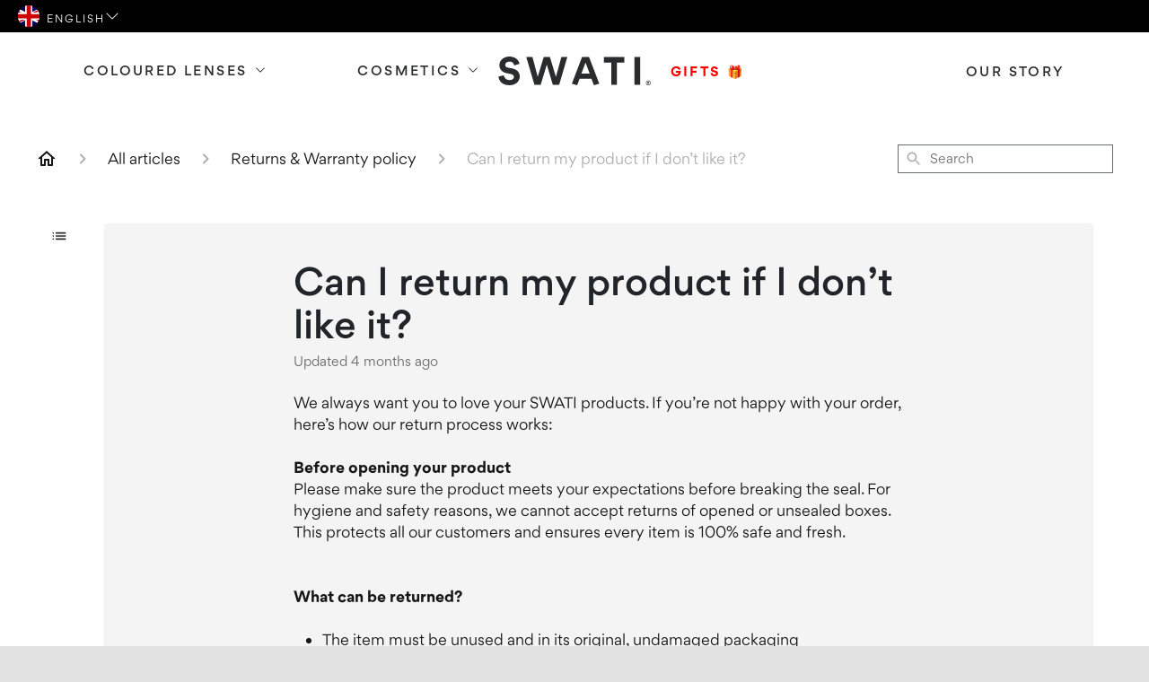

--- FILE ---
content_type: text/html; charset=utf-8
request_url: https://support-in.swati.com/en-US/can-i-return-my-product-if-i-don%E2%80%99t-like-it-161363
body_size: 46078
content:
<!DOCTYPE html><html lang="en-US"><head><meta charSet="utf-8"/><meta name="viewport" content="width=device-width"/><link rel="preconnect" href="https://fonts.googleapis.com"/><link rel="preconnect" href="https://fonts.gstatic.com" crossorigin="anonymous"/><link rel="stylesheet" type="text/css" data-href="https://fonts.googleapis.com/css2?family=Roboto:wght@400;500;600&amp;display=swap" data-optimized-fonts="true"/><link rel="stylesheet" href="https://cdn.jsdelivr.net/npm/bootstrap@4.6.2/dist/css/bootstrap.min.css" integrity="sha384-xOolHFLEh07PJGoPkLv1IbcEPTNtaed2xpHsD9ESMhqIYd0nLMwNLD69Npy4HI+N" crossorigin="anonymous"/><link rel="stylesheet" href="https://static.swati.com/fonts/font.css" crossorigin="anonymous"/><style>
    :root {
        --ghc-primary-font-family: "Gordita", -apple-system, BlinkMacSystemFont, "Segoe UI", Roboto, "Helvetica Neue", Arial, "Noto Sans", sans-serif, "Apple Color Emoji", "Segoe UI Emoji", "Segoe UI Symbol", "Noto Color Emoji" !important
    }

    body {
        background: #e2e2e2;
        font-family: "Gordita", -apple-system, BlinkMacSystemFont, "Segoe UI", Roboto, "Helvetica Neue", Arial, "Noto Sans", sans-serif, "Apple Color Emoji", "Segoe UI Emoji", "Segoe UI Symbol", "Noto Color Emoji" !important
    }

    a {
        color: #292b2c !important;
        text-decoration: none !important
    }

    :root {
        --primary: #292b2c !important
    }

    h1,
    h2,
    h3,
    h4,
    h5,
    h6,
    .h1,
    .h2,
    .h3,
    .h4,
    .h5,
    .h6 {
        text-transform: uppercase;
        letter-spacing: .4rem
    }

    .footer {
        text-align: left
    }

    .footer-item {
        font-size: .75rem;
        letter-spacing: .1rem
    }

    .footer-item h5,
    .footer-item .h5 {
        line-height: 1.6rem;
        font-size: .875rem;
        letter-spacing: .2rem
    }

    .footer-item ul {
        padding: 0
    }

    .footer-item ul li {
        list-style: none;
        margin-bottom: .5rem
    }

    .footer-item ul li a {
        text-transform: uppercase;
        color: #fff
    }

    .footer-item ul li a:hover {
        text-decoration: underline
    }

    .footer-item ul li a.text-red {
        -webkit-text-decoration-color: #fff;
        text-decoration-color: #fff;
        font-weight: normal
    }

    .footer-item button:hover,
    .footer-item button:focus {
        color: #fff
    }

    .footer-item .payment-methods {
        overflow: hidden
    }

    @media (max-width: 991.98px) {
        .footer-item form#contact_form button[type="submit"] {
            width: 100%
        }
    }

    .footer-item.store-info {
        order: 4;
        margin-top: 2rem
    }

    .footer-item.newsletter-form {
        order: 0;
        margin-bottom: 2rem
    }

    @media (min-width: 768px) {
        .footer-item.store-info {
            order: 0;
            margin-top: 0
        }

        .footer-item.newsletter-form {
            order: 4;
            margin-bottom: 0
        }
    }

    .footer .social-icons {
        margin-left: -1rem;
        display: flex;
        flex-wrap: wrap;
        align-content: center
    }

    .footer .social-icons .social-icon {
        padding: .5rem 1rem
    }

    @media (max-width: 1199.98px) {
        .footer {
            text-align: center;
            max-width: 510px;
            margin: auto !important
        }

        .footer .swati-logo {
            background-position: center
        }

        .footer .footer-links {
            display: none
        }

        .footer .social-icons {
            width: 168px;
            margin: auto auto 3rem
        }

        .footer .form-control {
            font-size: 1rem
        }
    }

    .footer .success-svg {
        filter: invert(1)
    }

    .footer a {
        color: white !important;
        text-decoration: none
    }

    .bg-primary {
        background-color: #292b2c !important
    }

    .swati-logo {
        background-image: url("data:image/svg+xml,<svg xmlns=%27http://www.w3.org/2000/svg%27 viewBox=%270 0 111.39 21.02%27 fill=%27%23292b2c%27><g><path d=%27m110.05 19.44a.51.51 0 0 0 .33-.5.55.55 0 0 0 -.62-.55h-.69v1.74h.36v-.63h.27l.32.63h.39zm-.31-.27h-.31v-.44h.3c.14 0 .29.05.29.22s-.15.22-.28.22z%27/><path d=%27m109.69 17.59a1.7 1.7 0 1 0 1.7 1.7 1.7 1.7 0 0 0 -1.7-1.7zm0 3.09a1.39 1.39 0 0 1 0-2.78 1.39 1.39 0 0 1 0 2.78z%27/><path d=%27m9.9 8.67-2.84-.52c-1.49-.28-2.06-1.15-2.06-2.15 0-1.2 1.22-2.26 3-2.26a3.37 3.37 0 0 1 3.57 2.78l3.83-1.14c-.4-2.57-2.74-5.38-7.46-5.38-3.94 0-7.21 2.71-7.21 6.36 0 3.1 2.14 5.2 5.44 5.86l2.89.57c1.41.29 2.32 1.12 2.32 2.13 0 1.26-1.12 2.3-3.07 2.3a4.1 4.1 0 0 1 -4.38-3.47l-3.93.94c.65 3.86 3.28 6.31 8.18 6.31s7.47-3.2 7.47-6.36c0-2.87-1.98-5.29-5.75-5.97z%27/><path d=%27m77.14 4.4h5.41v16.31h4.19v-16.31h5.43v-4.09h-15.03z%27/><path d=%27m99.55.31h4.22v20.39h-4.22z%27/><path d=%27m66.32.31h-5.08l-7.48 19.59 3.9 1.1 1.73-4.69h8.75l1.76 4.69 3.92-1.13zm-5.55 12.11 3-8 3 8z%27/><path d=%27m30.93 20.71h-4.54l-5.99-20.4h4.51l3.88 14.49 4.4-14.49h4.51l4.4 14.59 4-14.59h4.35l-6 20.4h-4.59l-4.43-14.8z%27/></g></svg>");
        background-size: contain;
        background-repeat: no-repeat;
        min-height: 25px
    }

    .swati-logo.white {
        filter: invert(1) grayscale(100%) contrast(200%)
    }

    @media (max-width: 575.98px) {
        .swati-logo {
            max-height: 25px
        }
    }

    .icon::before {
        display: inline-block;
        content: "";
        background-repeat: no-repeat;
        background-size: contain;
        height: 1rem;
        width: 1rem;
        vertical-align: text-bottom
    }

    .icon.i1::before {
        height: 2.5rem;
        width: 2.5rem
    }

    .icon.i2::before {
        height: 2rem;
        width: 2rem
    }

    .icon.i3::before {
        height: 1.75rem;
        width: 1.75rem
    }

    .icon.i4::before {
        height: 1.5rem;
        width: 1.5rem
    }

    .icon.i5::before {
        height: 1.25rem;
        width: 1.25rem
    }

    .icon.i6::before {
        height: .75rem;
        width: .75rem
    }

    .icon.invert {
        filter: invert(1)
    }

    .icon.white {
        filter: invert(1) grayscale(100%) contrast(200%)
    }

    .icon.facebook::before {
        background-image: url("data:image/svg+xml,<svg xmlns=%27http://www.w3.org/2000/svg%27 viewBox=%270 0 24 24%27 fill=%27%23fff%27 role=%27img%27><title>SWATI Cosmetics Facebook</title><path d=%27M23.9981 11.9991C23.9981 5.37216 18.626 0 11.9991 0C5.37216 0 0 5.37216 0 11.9991C0 17.9882 4.38789 22.9522 10.1242 23.8524V15.4676H7.07758V11.9991H10.1242V9.35553C10.1242 6.34826 11.9156 4.68714 14.6564 4.68714C15.9692 4.68714 17.3424 4.92149 17.3424 4.92149V7.87439H15.8294C14.3388 7.87439 13.8739 8.79933 13.8739 9.74824V11.9991H17.2018L16.6698 15.4676H13.8739V23.8524C19.6103 22.9522 23.9981 17.9882 23.9981 11.9991Z%27></path></svg>")
    }

    .icon.twitter::before {
        background-image: url("data:image/svg+xml,<svg xmlns=%27http://www.w3.org/2000/svg%27 fill=%27%23fff%27 viewBox=%270 0 24 24%27 role=%27img%27><title>SWATI Cosmetics Twitter</title><path d=%27M23.954 4.569c-.885.389-1.83.654-2.825.775 1.014-.611 1.794-1.574 2.163-2.723-.951.555-2.005.959-3.127 1.184-.896-.959-2.173-1.559-3.591-1.559-2.717 0-4.92 2.203-4.92 4.917 0 .39.045.765.127 1.124C7.691 8.094 4.066 6.13 1.64 3.161c-.427.722-.666 1.561-.666 2.475 0 1.71.87 3.213 2.188 4.096-.807-.026-1.566-.248-2.228-.616v.061c0 2.385 1.693 4.374 3.946 4.827-.413.111-.849.171-1.296.171-.314 0-.615-.03-.916-.086.631 1.953 2.445 3.377 4.604 3.417-1.68 1.319-3.809 2.105-6.102 2.105-.39 0-.779-.023-1.17-.067 2.189 1.394 4.768 2.209 7.557 2.209 9.054 0 13.999-7.496 13.999-13.986 0-.209 0-.42-.015-.63.961-.689 1.8-1.56 2.46-2.548l-.047-.02z%27></path></svg>")
    }

    .icon.instagram::before {
        background-image: url("data:image/svg+xml,<svg xmlns=%27http://www.w3.org/2000/svg%27 fill=%27%23fff%27 viewBox=%270 0 24 24%27 role=%27img%27><title>SWATI Cosmetics Instagram</title><path d=%27M12 0C8.74 0 8.333.015 7.053.072 5.775.132 4.905.333 4.14.63c-.789.306-1.459.717-2.126 1.384S.935 3.35.63 4.14C.333 4.905.131 5.775.072 7.053.012 8.333 0 8.74 0 12s.015 3.667.072 4.947c.06 1.277.261 2.148.558 2.913.306.788.717 1.459 1.384 2.126.667.666 1.336 1.079 2.126 1.384.766.296 1.636.499 2.913.558C8.333 23.988 8.74 24 12 24s3.667-.015 4.947-.072c1.277-.06 2.148-.262 2.913-.558.788-.306 1.459-.718 2.126-1.384.666-.667 1.079-1.335 1.384-2.126.296-.765.499-1.636.558-2.913.06-1.28.072-1.687.072-4.947s-.015-3.667-.072-4.947c-.06-1.277-.262-2.149-.558-2.913-.306-.789-.718-1.459-1.384-2.126C21.319 1.347 20.651.935 19.86.63c-.765-.297-1.636-.499-2.913-.558C15.667.012 15.26 0 12 0zm0 2.16c3.203 0 3.585.016 4.85.071 1.17.055 1.805.249 2.227.415.562.217.96.477 1.382.896.419.42.679.819.896 1.381.164.422.36 1.057.413 2.227.057 1.266.07 1.646.07 4.85s-.015 3.585-.074 4.85c-.061 1.17-.256 1.805-.421 2.227-.224.562-.479.96-.899 1.382-.419.419-.824.679-1.38.896-.42.164-1.065.36-2.235.413-1.274.057-1.649.07-4.859.07-3.211 0-3.586-.015-4.859-.074-1.171-.061-1.816-.256-2.236-.421-.569-.224-.96-.479-1.379-.899-.421-.419-.69-.824-.9-1.38-.165-.42-.359-1.065-.42-2.235-.045-1.26-.061-1.649-.061-4.844 0-3.196.016-3.586.061-4.861.061-1.17.255-1.814.42-2.234.21-.57.479-.96.9-1.381.419-.419.81-.689 1.379-.898.42-.166 1.051-.361 2.221-.421 1.275-.045 1.65-.06 4.859-.06l.045.03zm0 3.678c-3.405 0-6.162 2.76-6.162 6.162 0 3.405 2.76 6.162 6.162 6.162 3.405 0 6.162-2.76 6.162-6.162 0-3.405-2.76-6.162-6.162-6.162zM12 16c-2.21 0-4-1.79-4-4s1.79-4 4-4 4 1.79 4 4-1.79 4-4 4zm7.846-10.405c0 .795-.646 1.44-1.44 1.44-.795 0-1.44-.646-1.44-1.44 0-.794.646-1.439 1.44-1.439.793-.001 1.44.645 1.44 1.439z%27></path></svg>")
    }

    .icon.youtube::before {
        background-image: url("data:image/svg+xml,<svg viewBox=%270 0 24 24%27 fill=%27%23fff%27 xmlns=%27http://www.w3.org/2000/svg%27 role=%27img%27><title>SWATI Cosmetics YouTube</title><path d=%27M23.495 6.205a3.007 3.007 0 0 0-2.088-2.088c-1.87-.501-9.396-.501-9.396-.501s-7.507-.01-9.396.501A3.007 3.007 0 0 0 .527 6.205a31.247 31.247 0 0 0-.522 5.805 31.247 31.247 0 0 0 .522 5.783 3.007 3.007 0 0 0 2.088 2.088c1.868.502 9.396.502 9.396.502s7.506 0 9.396-.502a3.007 3.007 0 0 0 2.088-2.088 31.247 31.247 0 0 0 .5-5.783 31.247 31.247 0 0 0-.5-5.805zM9.609 15.601V8.408l6.264 3.602z%27></path></svg>")
    }

    .icon.linkedin::before {
        background-image: url("data:image/svg+xml,<svg role=%27img%27 viewBox=%270 0 24 24%27 fill=%27%23fff%27 xmlns=%27http://www.w3.org/2000/svg%27><title>SWATI Cosmetics LinkedIn</title><path d=%27M20.447 20.452h-3.554v-5.569c0-1.328-.027-3.037-1.852-3.037-1.853 0-2.136 1.445-2.136 2.939v5.667H9.351V9h3.414v1.561h.046c.477-.9 1.637-1.85 3.37-1.85 3.601 0 4.267 2.37 4.267 5.455v6.286zM5.337 7.433c-1.144 0-2.063-.926-2.063-2.065 0-1.138.92-2.063 2.063-2.063 1.14 0 2.064.925 2.064 2.063 0 1.139-.925 2.065-2.064 2.065zm1.782 13.019H3.555V9h3.564v11.452zM22.225 0H1.771C.792 0 0 .774 0 1.729v20.542C0 23.227.792 24 1.771 24h20.451C23.2 24 24 23.227 24 22.271V1.729C24 .774 23.2 0 22.222 0h.003z%27></path></svg>")
    }

    .icon.tiktok::before {
        background-image: url("data:image/svg+xml,<svg xmlns=%27http://www.w3.org/2000/svg%27 fill=%27%23fff%27 viewBox=%270 0 24 24%27 role=%27img%27><title>SWATI COsmetics TikTok</title><path d=%27M12.53.02C13.84 0 15.14.01 16.44 0c.08 1.53.63 3.09 1.75 4.17 1.12 1.11 2.7 1.62 4.24 1.79v4.03c-1.44-.05-2.89-.35-4.2-.97-.57-.26-1.1-.59-1.62-.93-.01 2.92.01 5.84-.02 8.75-.08 1.4-.54 2.79-1.35 3.94-1.31 1.92-3.58 3.17-5.91 3.21-1.43.08-2.86-.31-4.08-1.03-2.02-1.19-3.44-3.37-3.65-5.71-.02-.5-.03-1-.01-1.49.18-1.9 1.12-3.72 2.58-4.96 1.66-1.44 3.98-2.13 6.15-1.72.02 1.48-.04 2.96-.04 4.44-.99-.32-2.15-.23-3.02.37-.63.41-1.11 1.04-1.36 1.75-.21.51-.15 1.07-.14 1.61.24 1.64 1.82 3.02 3.5 2.87 1.12-.01 2.19-.66 2.77-1.61.19-.33.4-.67.41-1.06.1-1.79.06-3.57.07-5.36.01-4.03-.01-8.05.02-12.07z%27></path></svg>")
    }

    .icon.mail::before {
        background-image: url("data:image/svg+xml,<svg viewBox=%270 0 16 16%27 fill=%27%23676C6E%27 xmlns=%27http://www.w3.org/2000/svg%27><path fill-rule=%27evenodd%27 d=%27M0 4a2 2 0 0 1 2-2h12a2 2 0 0 1 2 2v8a2 2 0 0 1-2 2H2a2 2 0 0 1-2-2V4zm2-1a1 1 0 0 0-1 1v.217l7 4.2 7-4.2V4a1 1 0 0 0-1-1H2zm13 2.383l-4.758 2.855L15 11.114v-5.73zm-.034 6.878L9.271 8.82 8 9.583 6.728 8.82l-5.694 3.44A1 1 0 0 0 2 13h12a1 1 0 0 0 .966-.739zM1 11.114l4.758-2.876L1 5.383v5.73z%27/></svg>")
    }

    .icon.phone::before {
        background-image: url("data:image/svg+xml,<svg viewBox=%270 0 16 16%27 fill=%27%23676C6E%27 xmlns=%27http://www.w3.org/2000/svg%27><path fill-rule=%27evenodd%27 d=%27M11 1H5a1 1 0 0 0-1 1v12a1 1 0 0 0 1 1h6a1 1 0 0 0 1-1V2a1 1 0 0 0-1-1zM5 0a2 2 0 0 0-2 2v12a2 2 0 0 0 2 2h6a2 2 0 0 0 2-2V2a2 2 0 0 0-2-2H5z%27/><path fill-rule=%27evenodd%27 d=%27M8 14a1 1 0 1 0 0-2 1 1 0 0 0 0 2z%27/></svg>")
    }

    .icon.arrow-down::before {
        background-image: url("data:image/svg+xml,<svg viewBox=%270 0 16 16%27 fill=%27%23292b2c%27 xmlns=%27http://www.w3.org/2000/svg%27><path fill-rule=%27evenodd%27 d=%27M1.646 4.646a.5.5 0 0 1 .708 0L8 10.293l5.646-5.647a.5.5 0 0 1 .708.708l-6 6a.5.5 0 0 1-.708 0l-6-6a.5.5 0 0 1 0-.708z%27></path></svg>")
    }

    .icon.tail-arrow-left::before {
        background-image: url("data:image/svg+xml,<svg viewBox=%270 0 16 16%27 fill=%27%23ffffff%27 xmlns=%27http://www.w3.org/2000/svg%27><path fill-rule=%27evenodd%27 d=%27M7.854 4.646a.5.5 0 0 1 0 .708L5.207 8l2.647 2.646a.5.5 0 0 1-.708.708l-3-3a.5.5 0 0 1 0-.708l3-3a.5.5 0 0 1 .708 0z%27></path><path fill-rule=%27evenodd%27 d=%27M4.5 8a.5.5 0 0 1 .5-.5h6.5a.5.5 0 0 1 0 1H5a.5.5 0 0 1-.5-.5z%27></path></svg>")
    }

    .input-icon .input-group-append {
        position: absolute;
        right: 0;
        z-index: 4
    }

    .input-icon .form-control {
        padding-right: calc(.84375rem + 57px) !important;
        background-image: none !important
    }

    .input-icon .input-group-text {
        border-color: transparent;
        background: inherit
    }

    .form-control:disabled,
    .form-control[readonly] {
        background-color: transparent !important
    }

    .form-control-placeholder {
        position: absolute;
        top: 0;
        padding: 16px 0 0 13px;
        transition: all 200ms;
        opacity: 0.5;
        -webkit-user-select: none;
        -moz-user-select: none;
        user-select: none
    }

    .form-control-error {
        color: #d84044;
        font-size: 0.8rem;
        padding: 5px;
        font-weight: 600
    }

    .form-control:focus .form-control-placeholder,
    .form-control.ng-not-empty .form-control-placeholder,
    select.form-control:valid .form-control-placeholder {
        font-size: 0.70rem;
        color: #333;
        transform: translate3d(-2px, -9px, 0);
        opacity: 1
    }

    .form-control select.form-control {
        padding: 20px 50px 6px 10px;
        font-size: 1.1rem;
        vertical-align: bottom;
        -webkit-appearance: none;
        -moz-appearance: none;
        appearance: none
    }

    .form-control select.form-control:not([size]):not([multiple]) {
        height: calc(2.25rem + 20px)
    }

    select {
        padding-right: 2.5rem !important;
        background-image: url("data:image/svg+xml,<svg width=%271em%27 height=%271em%27 viewBox=%270 0 16 16%27 fill=%27%23464a4d%27 xmlns=%27http://www.w3.org/2000/svg%27><path fill-rule=%27evenodd%27 d=%27M1.646 4.646a.5.5 0 0 1 .708 0L8 10.293l5.646-5.647a.5.5 0 0 1 .708.708l-6 6a.5.5 0 0 1-.708 0l-6-6a.5.5 0 0 1 0-.708z%27/></svg>") !important;
        background-repeat: no-repeat;
        background-position: calc(100% - 1.25rem) 50%;
        -webkit-appearance: none;
        -moz-appearance: none;
        appearance: none
    }

    .input-group-sm>.form-control,
    .input-group-sm .input-group-append>.input-group-text {
        padding: .53125rem 1.25rem !important;
        height: calc(1.5em + 1.0625rem + 2px) !important
    }

    .btn {
        text-transform: uppercase;
        letter-spacing: .2em;
        font-weight: 700
    }

    .btn-sm,
    .btn-group-sm>.btn {
        padding: 0.53125rem 1.25rem;
        font-size: .75rem;
        line-height: 1.5;
        border-radius: 0
    }

    .btn-success {
        color: #292b2c;
        background-color: #22a973;
        border-color: #22a973
    }

    .btn-success:hover {
        color: #22a973;
        background-color: rgba(0, 0, 0, 0);
        border-color: #22a973
    }

    .btn-success:focus,
    .btn-success.focus {
        color: #fff;
        background-color: rgba(0, 0, 0, 0);
        border-color: #22a973;
        box-shadow: 0 0 0 .2rem rgba(67, 182, 136, 0.5)
    }

    .btn-success.disabled,
    .btn-success:disabled {
        color: #fff;
        background-color: #22a973;
        border-color: #22a973
    }

    .btn-success:not(:disabled):not(.disabled):active,
    .btn-success:not(:disabled):not(.disabled).active,
    .show>.btn-success.dropdown-toggle {
        color: #fff;
        background-color: #197f56;
        border-color: #17744f
    }

    .btn-success:not(:disabled):not(.disabled):active:focus,
    .btn-success:not(:disabled):not(.disabled).active:focus,
    .show>.btn-success.dropdown-toggle:focus {
        box-shadow: 0 0 0 .2rem rgba(67, 182, 136, 0.5)
    }

    .header__row {
        height: 85px;
        transition: all .3s ease-in-out
    }

    .header__row-menu {
        margin: 0 70px !important
    }

    @media (max-width: 575.98px) {
        .header__row {
            height: 70px
        }
    }

    .header__row #toggleMobileMenu,
    .header__row #toggleSearch {
        position: absolute;
        top: 36px;
        left: 0;
        height: 85px;
        width: 4.75rem;
        cursor: pointer;
        align-items: center;
        justify-content: center;
        z-index: 1;
        transition: all 0.3s ease-in-out
    }

    @media (max-width: 575.98px) {

        .header__row #toggleMobileMenu,
        .header__row #toggleSearch {
            height: 70px;
            width: 3rem
        }

        .header__row #toggleMobileMenu::before,
        .header__row #toggleSearch::before {
            height: 2rem;
            width: 2rem
        }
    }

    .header__row #toggleSearch {
        left: 4.75rem
    }

    .header__row #toggleSearch::before {
        height: 1.5rem !important;
        width: 1.5rem !important
    }

    @media (max-width: 575.98px) {
        .header__row #toggleSearch {
            left: 3rem
        }
    }

    @media (min-width: 1200px) {
        .header__row #toggleSearch {
            left: 0
        }
    }

    .header__row ul {
        list-style: none;
        padding: 0;
        margin: 0;
        display: flex;
        justify-content: space-around;
        align-items: center;
        height: 85px
    }

    @media (max-width: 575.98px) {
        .header__row ul {
            height: 70px
        }
    }

    .header__row ul .header-links {
        display: flex;
        justify-content: space-between;
        width: calc((100vw / 2) - 200px);
        max-width: 480px
    }

    .header__row ul .header__link {
        text-align: center
    }

    .header__row ul .header__link a {
        color: #292b2c;
        text-transform: uppercase;
        font-size: .875rem;
        letter-spacing: .15rem;
        font-weight: 500;
        -webkit-font-smoothing: antialiased;
        text-shadow: 1px 1px 1px rgba(0, 0, 0, 0.004)
    }

    .header__row ul .header__link a:hover {
        text-decoration: underline !important
    }

    .header__row ul .header__link a.text-red {
        -webkit-text-decoration-color: #292b2c;
        text-decoration-color: #292b2c;
        font-weight: bold
    }

    .header__row ul .header__link-multiple {
        position: relative;
        display: flex;
        align-items: center;
        justify-content: center;
        height: 100%;
        cursor: pointer
    }

    .header__row ul .header__link-multiple .arrow-down {
        padding-left: 2px
    }

    .header__row ul .header__link-multiple .arrow-down::before {
        vertical-align: 0;
        transition: transform .3s ease
    }

    .header__row ul .header__link-multiple::before {
        content: " ";
        display: block;
        border-width: 0 15px 15px 15px;
        border-style: solid;
        border-color: transparent transparent #e5e5e5 transparent;
        position: absolute;
        bottom: 0;
        z-index: 1
    }

    .header__row ul .header__link-multiple nav {
        position: fixed;
        left: 0;
        right: 0;
        background: #e5e5e5;
        top: 85px;
        box-shadow: 0 5px 20px 0 rgba(0, 0, 0, 0.2);
        cursor: auto
    }

    .header__row ul .header__link-multiple nav,
    .header__row ul .header__link-multiple::before {
        visibility: hidden;
        opacity: 0;
        transition: all .3s ease-in-out
    }

    .header__row ul .header__link-multiple:hover nav,
    .header__row ul .header__link-multiple:hover::before {
        visibility: visible;
        opacity: 1
    }

    .header__row ul .header__link-multiple:hover .arrow-down::before {
        transform: rotate(-180deg)
    }

    .header__row ul .header__link-multiple-sub-link a {
        color: #292b2c !important
    }

    .header__row ul .header__link-multiple-sub-link h5,
    .header__row ul .header__link-multiple-sub-link .h5 {
        line-height: 1.6rem;
        font-size: .875rem;
        letter-spacing: .2rem;
        margin-bottom: 1.5rem;
        font-weight: 500 !important
    }

    .header__row ul .header__link-multiple-sub-link ul {
        display: block;
        height: auto
    }

    .header__row ul .header__link-multiple-sub-link ul li {
        margin-bottom: .5rem
    }

    .header__row ul .header__link-multiple-sub-link ul li:last-child {
        margin-bottom: 0
    }

    .header__row ul .header__link-multiple-sub-link ul li a {
        font-weight: 400 !important
    }

    .header__row ul .header__link-multiple-sub-link ul li a:hover {
        text-decoration: underline !important
    }

    @media (max-width: 1199.98px) {
        .header__row ul .header__link {
            display: none
        }
    }

    .header__row-container {
        transition: all 0.3s ease-in-out;
        background: #fff;
        transform: translate3d(0, 0%, 0)
    }

    .css-1vnrkgl,
    .css-v9uw96 {
        background: #e2e2e2 !important
    }

    .css-1sl5czg {
        background: #f4f4f4 !important;
        border-radius: 0px !important
    }

    .ghc-display-mode-switch {
        border-radius: 0px !important
    }

    .ghc-display-mode-switch span {
        border-radius: 0px
    }

    div[aria-labelledby="algolia-search-combobox-label"] {
        border-radius: 0px;
        box-shadow: none !important;
        transition: border-color 0.15s ease-in-out, box-shadow 0.15s ease-in-out
    }

    div[aria-labelledby="algolia-search-combobox-label"]:hover,
    div[aria-labelledby="algolia-search-combobox-label"]:focus-within {
        box-shadow: 0 0 0 0.2rem rgb(41 43 44 / 25%) !important
    }

    div[aria-labelledby="algolia-search-combobox-label"]::after {
        border-radius: 0px;
        border-color: #676c6e
    }

    .banner-text {
        letter-spacing: .2em !important
    }

    .ghc-main-content-container h1,
    .ghc-main-content-container h2 {
        letter-spacing: .2em !important
    }

    .css-1xorig4 {
        transition: all 0.3s ease-in-out;
        background: #fff;
        transform: translate3d(0, 0%, 0)
    }

    .ghc-category-card,
    .ghc-article-card,
    .css-xywlaq,
    .css-1wctgo7 {
        background: #f4f4f4 !important;
        border-radius: 0px !important
    }

    .css-xywlaq h1 {
        font-size: 2.5rem
    }

    .ghc-category-card h5,
    .ghc-article-card h5,
    .css-xywlaq h1 {
        letter-spacing: normal !important;
        text-transform: none;
        font-weight: 500
    }

    .ghc-navigation-sidebar-article-list h3,
    .ghc-navigation-category-header h2 {
        text-transform: none !important;
        letter-spacing: normal !important
    }

    .css-q2qbuu:hover,
    .css-edot03:hover {
        background-color: #dadada !important;
        border-radius: 0px
    }

    .ghc-navigation-article-item::before {
        border-radius: 0px
    }

    body.scrolled .header__row-container {
        transform: translate3d(0, -100%, 0)
    }

    body.scrolled .header__row ul .header__link-multiple nav,
    body.scrolled .header__row ul .header__link-multiple::before {
        visibility: hidden;
        opacity: 0
    }

    .text-red {
        color: red !important;
        font-weight: bold
    }

    .css-5z3jtg:has(.css-79j4wy) {
        display: none
    }

    .css-1c7bmqp {
        max-width: 800px
    }

    .css-khazxm {
        font-weight: 500
    }

    .form-control {
        border-radius: 0px
    }

    .form-control:focus {
        box-shadow: 0 0 0 0.2rem rgb(41 43 44 / 25%) !important
    }

    .css-khazxm {
        font-weight: 500
    }

    .form-control {
        border-radius: 0px
    }

    .form-control:focus {
        box-shadow: 0 0 0 0.2rem rgb(41 43 44 / 25%) !important
    }

    .css-zg2cyw {
        border-radius: 0px
    }

    .btn {
        border-radius: 0px
    }

    @media (max-width: 1199.98px) {
        .header__row ul .header__link {
            display: none
        }
    }

    select#languagePicker {
        background-image: url("data:image/svg+xml,<svg width=%271em%27 height=%271em%27 viewBox=%270 0 16 16%27 fill=%27%23ffffff%27 xmlns=%27http://www.w3.org/2000/svg%27><path fill-rule=%27evenodd%27 d=%27M1.646 4.646a.5.5 0 0 1 .708 0L8 10.293l5.646-5.647a.5.5 0 0 1 .708.708l-6 6a.5.5 0 0 1-.708 0l-6-6a.5.5 0 0 1 0-.708z%27/></svg>") !important;
        background-color: transparent;
        font-size: 11px;
        letter-spacing: .2em;
        text-transform: uppercase;
        color: white;
        border: 0px;
        padding: 5px 35px 0 0 !important;
    }

    .header__toolbar {
        color: #fff;
        height: 36px;
        position: absolute;
        top: 0;
        width: 100%;
        display: flex;
        justify-content: space-between;
        align-items: center;
        font-size: .6875rem;
        letter-spacing: .1rem;
        padding: 0 0.75rem;
        -webkit-user-select: none;
        -moz-user-select: none;
        user-select: none;
        text-transform: uppercase;
        z-index: 3;
        background: #000;
    }

    .header__toolbar-left {
        display: flex;
        justify-content: space-between;
        flex-grow: 1;
        height: 100%
    }

    .header__toolbar-left .language {
        display: flex;
        align-items: center
    }

    .header__toolbar-left .language-label {
        vertical-align: middle
    }

    .header__toolbar-left .language:hover .icon.search {
        border-color: transparent
    }

    .header__toolbar-left .personalise {
        display: flex;
        align-items: center;
        transition: background .4s ease-in-out;
        -webkit-user-select: none;
        -moz-user-select: none;
        user-select: none;
        cursor: pointer;
        padding: 0 .675rem;
        position: relative;
        height: 36px
    }

    .header__toolbar-left .personalise:hover {
        background: rgba(255, 255, 255, 0.05)
    }

    @media (max-width: 1199.98px) {
        .header__toolbar-left .personalise {
            display: none
        }
    }

    .header__toolbar-left .personalise .icon {
        transition: transform 0.3s ease
    }

    .header__toolbar-left .personalise.open {
        background: rgba(255, 255, 255, 0.15)
    }

    .header__toolbar-left .personalise.open .icon {
        transform: rotate(-180deg)
    }

    .header__toolbar-left .toggle-search-desktop,
    .header__toolbar-left .language-picker {
        height: 100%;
        display: flex;
        align-items: center;
        transition: background 0.2s ease-in-out;
        cursor: pointer
    }

    .header__toolbar-left .toggle-search-desktop:hover,
    .header__toolbar-left .language-picker:hover {
        background: rgba(255, 255, 255, 0.15)
    }

    .header__toolbar-left .language-picker {
        padding: 0 .5rem;
        position: relative
    }

    .header__toolbar-left .language-picker .flag-icon {
        width: 24px;
        height: 24px;
        background-size: cover;
        border-radius: 50%;
        margin-right: .5rem;
        position: static
    }

    .header__toolbar-left .language-picker .language-label {
        margin-right: .5rem
    }

    .header__toolbar-left .toggle-search-desktop .icon.search {
        border-left: 1px solid rgba(255, 255, 255, 0.8);
        transition: border 0.2s ease
    }

    .header__toolbar-left .toggle-search-desktop .icon.search::before {
        height: .875rem;
        width: .875rem
    }


    @media (max-width: 1199.98px) {
        .header__toolbar {
            padding: 0
        }
    }

    .css-1xorig4 {
        background-color: transparent !important;
    }

    .header__row-container {
        margin-top: 36px;
    }

    footer a:hover {
        text-decoration: underline !important;
    }

    .css-1sl5czg {
        margin-bottom: 0px !important;
    }

    .selected-country-flag {
        object-fit: cover;
    }

    .css-1rktlnp {
        text-transform: uppercase;
        font-size: 1rem !important;
        letter-spacing: .2em;
        text-align: center;
    }

    .css-japtfw,
    .css-1p0iy4y {
        font-size: .875rem !important;
        text-transform: uppercase;
        letter-spacing: .10em;
        font-weight: 700 !important;
    }

    textarea.form-control,
    .css-j1znce,
    .css-v6d48f,
    .css-1yyxebb,
    .css-qfzjhj,
    .css-japtfw,
    .css-94ylfz {
        border-radius: 0 !important;
    }

    .css-qfzjhj {
        background-color: #292b2c !important;
        font-weight: 700 !important;
        border: 1px solid #292b2c !important;
    }

    .css-qfzjhj:hover {
        background-color: rgb(0, 0, 0, 0) !important;
        border: 1px solid #292b2c !important;
        color: #292b2c !important;
    }
    
    .css-94ylfz {
        height: 50px !important;
    }

    .css-94ylfz::placeholder {
        text-transform: uppercase;
    }

    .css-j1znce {
        letter-spacing: 0;
    }

    .css-94ylfz::placeholder,
    textarea.form-control::placeholder {
        text-transform: uppercase;
    }

    .css-5su6jw {
        background-color: #f4f4f4 !important;
    }

    .css-1t8x97m {
        border-top: none !important;
        padding-top: 0 !important;
        row-gap: 10px !important;
    }
</style><title>Can I return my product if I don’t like it?</title><meta property="og:title" content="Can I return my product if I don’t like it?"/><meta name="description" content="We really hope that all our customers love all our products, but we get it that sometimes we change our mind. Please read our returns policy to know more!




GO TO RETURN POLICY"/><meta property="og:description" content="We really hope that all our customers love all our products, but we get it that sometimes we change our mind. Please read our returns policy to know more!




GO TO RETURN POLICY"/><meta property="og:type" content="website"/><meta property="og:locale" content="en-US"/><link rel="icon" sizes="64x64" type="image/png" href="https://attachments.gorgias.help/uploads.gorgias.io/30BVo7vRKa7rvzmQ/swati-favicon-64x64-77a04a59-efbf-47ff-8755-c6dc4ebe5c8f.png"/><link rel="shortcut icon" href="https://attachments.gorgias.help/uploads.gorgias.io/30BVo7vRKa7rvzmQ/swati-favicon-64x64-77a04a59-efbf-47ff-8755-c6dc4ebe5c8f.png"/><link rel="apple-touch-icon" href="https://attachments.gorgias.help/uploads.gorgias.io/30BVo7vRKa7rvzmQ/swati-favicon-64x64-77a04a59-efbf-47ff-8755-c6dc4ebe5c8f.png"/><link rel="canonical" href="https://support-in.swati.com/en-US/can-i-return-my-product-if-i-don%E2%80%99t-like-it-161363"/><meta property="og:url" content="https://support-in.swati.com/en-US/can-i-return-my-product-if-i-don%E2%80%99t-like-it-161363"/><link rel="stylesheet" href="https://cdn.jsdelivr.net/npm/froala-editor@4.0.5/css/froala_style.min.css" type="text/css"/><meta name="next-head-count" content="20"/><meta name="viewport" content="width=device-width, initial-scale=1, maximum-scale=2"/><link data-next-font="" rel="preconnect" href="/" crossorigin="anonymous"/><link rel="preload" href="https://assets.gorgias.help/32cea34ab91a0529002d35fec53b260574bb6dae/_next/static/css/dd2e42607022e530.css" as="style"/><link rel="stylesheet" href="https://assets.gorgias.help/32cea34ab91a0529002d35fec53b260574bb6dae/_next/static/css/dd2e42607022e530.css" data-n-g=""/><noscript data-n-css=""></noscript><script defer="" nomodule="" src="https://assets.gorgias.help/32cea34ab91a0529002d35fec53b260574bb6dae/_next/static/chunks/polyfills-42372ed130431b0a.js"></script><script src="https://assets.gorgias.help/32cea34ab91a0529002d35fec53b260574bb6dae/_next/static/chunks/webpack-19763e5a35677a78.js" defer=""></script><script src="https://assets.gorgias.help/32cea34ab91a0529002d35fec53b260574bb6dae/_next/static/chunks/framework-a32fdada02556615.js" defer=""></script><script src="https://assets.gorgias.help/32cea34ab91a0529002d35fec53b260574bb6dae/_next/static/chunks/main-39f1b79628174f5a.js" defer=""></script><script src="https://assets.gorgias.help/32cea34ab91a0529002d35fec53b260574bb6dae/_next/static/chunks/pages/_app-4c0fe5a3cfdcc8d7.js" defer=""></script><script src="https://assets.gorgias.help/32cea34ab91a0529002d35fec53b260574bb6dae/_next/static/chunks/1903-23ff1ec26f31d34a.js" defer=""></script><script src="https://assets.gorgias.help/32cea34ab91a0529002d35fec53b260574bb6dae/_next/static/chunks/4096-6c8362c45ca7b523.js" defer=""></script><script src="https://assets.gorgias.help/32cea34ab91a0529002d35fec53b260574bb6dae/_next/static/chunks/2275-221429e919b006ed.js" defer=""></script><script src="https://assets.gorgias.help/32cea34ab91a0529002d35fec53b260574bb6dae/_next/static/chunks/8303-74dceabc329893cc.js" defer=""></script><script src="https://assets.gorgias.help/32cea34ab91a0529002d35fec53b260574bb6dae/_next/static/chunks/7799-e343243b1dfaa0b5.js" defer=""></script><script src="https://assets.gorgias.help/32cea34ab91a0529002d35fec53b260574bb6dae/_next/static/chunks/pages/%5BslugArticleId%5D-4e795cbb8bb6715b.js" defer=""></script><script src="https://assets.gorgias.help/32cea34ab91a0529002d35fec53b260574bb6dae/_next/static/0GOcDBEbo6G9_i_Lw7k-R/_buildManifest.js" defer=""></script><script src="https://assets.gorgias.help/32cea34ab91a0529002d35fec53b260574bb6dae/_next/static/0GOcDBEbo6G9_i_Lw7k-R/_ssgManifest.js" defer=""></script><link rel="stylesheet" href="https://fonts.googleapis.com/css2?family=Roboto:wght@400;500;600&display=swap"/></head><body><div id="__next"><div class="ghc-app"><style data-emotion="css-global ru116n">:root{--ghc-primary-color:#292b2c;--ghc-primary-font-family:"Roboto";}html{line-height:1.15;-webkit-text-size-adjust:100%;}body{margin:0;}main{display:block;}h1{font-size:2em;margin:0.67em 0;}hr{box-sizing:content-box;height:0;overflow:visible;}pre{font-family:monospace,monospace;font-size:1em;}a{background-color:transparent;}abbr[title]{border-bottom:none;-webkit-text-decoration:underline;text-decoration:underline;-webkit-text-decoration:underline dotted;text-decoration:underline dotted;}b,strong{font-weight:bolder;}code,kbd,samp{font-family:monospace,monospace;font-size:1em;}small{font-size:80%;}sub,sup{font-size:75%;line-height:0;position:relative;vertical-align:baseline;}sub{bottom:-0.25em;}sup{top:-0.5em;}img{border-style:none;}button,input,optgroup,select,textarea{font-family:inherit;font-size:100%;line-height:1.15;margin:0;}button,input{overflow:visible;}button,select{text-transform:none;}button,[type="button"],[type="reset"],[type="submit"]{-webkit-appearance:button;}button::-moz-focus-inner,[type="button"]::-moz-focus-inner,[type="reset"]::-moz-focus-inner,[type="submit"]::-moz-focus-inner{border-style:none;padding:0;}button:-moz-focusring,[type="button"]:-moz-focusring,[type="reset"]:-moz-focusring,[type="submit"]:-moz-focusring{outline:1px dotted ButtonText;}fieldset{padding:0.35em 0.75em 0.625em;}legend{box-sizing:border-box;color:inherit;display:table;max-width:100%;padding:0;white-space:normal;}progress{vertical-align:baseline;}textarea{overflow:auto;}[type="checkbox"],[type="radio"]{box-sizing:border-box;padding:0;}[type="number"]::-webkit-inner-spin-button,[type="number"]::-webkit-outer-spin-button{height:auto;}[type="search"]{-webkit-appearance:textfield;outline-offset:-2px;}[type="search"]::-webkit-search-decoration{-webkit-appearance:none;}::-webkit-file-upload-button{-webkit-appearance:button;font:inherit;}details{display:block;}summary{display:-webkit-box;display:-webkit-list-item;display:-ms-list-itembox;display:list-item;}template{display:none;}[hidden]{display:none;}html{box-sizing:border-box;scroll-behavior:smooth;}*,*:before,*:after{box-sizing:inherit;}#nprogress .bar{background:#292b2c!important;}#nprogress .peg{box-shadow:0 0 10px #292b2c,0 0 5px #292b2c;}#nprogress .spinner-icon{border-top-color:#292b2c;border-left-color:#292b2c;}.masonry-layout{display:-webkit-box;display:-webkit-flex;display:-ms-flexbox;display:flex;margin-left:-16px;width:auto;}@media (min-width: 768px){.masonry-layout{margin-right:40px;margin-left:40px;}}@media (min-width: 1240px){.masonry-layout{margin-right:0;margin-left:0;}}.masonry-layout_column{-webkit-background-clip:padding-box;background-clip:padding-box;}.masonry-layout_column:not(:first-child){padding-left:16px;}.masonry-layout_column>div{margin-bottom:16px;}</style><style data-emotion="css mk59p0">.css-mk59p0{min-height:100vh;display:-webkit-box;display:-webkit-flex;display:-ms-flexbox;display:flex;-webkit-flex-direction:column;-ms-flex-direction:column;flex-direction:column;-webkit-align-items:stretch;-webkit-box-align:stretch;-ms-flex-align:stretch;align-items:stretch;background-color:#FFFFFF;overflow-y:hidden;}</style><div class="ghc-main-wrapper css-mk59p0 e7zpaoq8"><style data-emotion="css 1xorig4">.css-1xorig4{position:-webkit-sticky;position:sticky;top:0;z-index:100;background-color:#FFFFFF;}</style><div class="ghc-header-wrapper css-1xorig4 e7zpaoq4"><header><div class="header__row">
    <div class="header__row-container">
        <div class="container-fluid" style="max-width: 1500px">
            <ul class="header__row-menu">
                <li>
                    <ul class="header-links">
                        <li class="header__link header__link-multiple">
                            <a class="" href="https://in.swati.com/collections/coloured-contact-lenses">Coloured Lenses
                                <span class="icon i6 arrow-down"></span>
                            </a>
                            <nav>
                                <div class="container py-4">
                                    <div class="row">
                                        <div class="col d-flex flex-column text-left header__link-multiple-sub-link">
                                            <span class="h5"> Shop by Duration </span>
                                            <ul>
                                                <li>
                                                    <a href="https://in.swati.com/collections/6-months-contact-lenses">6-Months
                                                        Lenses</a>
                                                </li>
                                                <li>
                                                    <a href="https://in.swati.com/collections/monthly-contact-lenses">1-Month
                                                        Lenses</a>
                                                </li>
                                                <li>
                                                    <a href="https://in.swati.com/collections/coloured-contact-lenses">Show
                                                        All</a>
                                                </li>
                                            </ul>
                                        </div>
                                        <div class="col d-flex flex-column text-left header__link-multiple-sub-link">
                                            <span class="h5"> Shop by Eye Colour </span>
                                            <ul>
                                                <li>
                                                    <a href="https://in.swati.com/collections/blue-coloured-lenses">Blue
                                                        Lenses</a>
                                                </li>
                                                <li>
                                                    <a href="https://in.swati.com/collections/brown-contact-lenses">Brown
                                                        Lenses</a>
                                                </li>
                                                <li>
                                                    <a href="https://in.swati.com/collections/green-contact-lenses">Green
                                                        Lenses</a>
                                                </li>
                                                <li>
                                                    <a href="https://in.swati.com/collections/grey-contact-lenses">Grey
                                                        Lenses</a>
                                                </li>
                                            </ul>
                                        </div>
                                        <div class="col d-flex flex-column text-left header__link-multiple-sub-link">
                                            <span class="h5"> Accessories </span>
                                            <ul>
                                                <li>
                                                    <a href="https://in.swati.com/collections/contact-lens-care">Contact
                                                        Lens Care</a>
                                                </li>
                                            </ul>
                                        </div>
                                    </div>
                                </div>
                            </nav>
                        </li>
                        <li class="header__link header__link-multiple">
                            <a class="" href="https://in.swati.com/collections/cosmetics">Cosmetics <span
                                    class="icon i6 arrow-down"></span>
                            </a>
                            <nav>
                                <div class="container py-4">
                                    <div class="row">
                                        <div class="col d-flex flex-column text-left header__link-multiple-sub-link">
                                            <span class="h5"> Shop by Category </span>
                                            <ul>
                                                <li>
                                                    <a href="https://in.swati.com/collections/make-up">Make-up</a>
                                                </li>
                                                <li>
                                                    <a href="https://in.swati.com/collections/lash-serum">Lash Serum</a>
                                                </li>
                                                <li>
                                                    <a href="https://in.swati.com/collections/eyelashes">Eyelashes</a>
                                                </li>
                                                <li>
                                                    <a href="https://in.swati.com/collections/cosmetics">Show All</a>
                                                </li>
                                            </ul>
                                        </div>
                                        <div class="col d-flex flex-column text-left header__link-multiple-sub-link">
                      <span class="h5">
                        <a href="https://in.swati.com/collections/brushes-and-tools">Brushes &amp; Tools</a>
                      </span>
                                            <ul>
                                                <li>
                                                    <a href="https://in.swati.com/collections/accessories">Accessories</a>
                                                </li>
                                                <li>
                                                    <a href="https://in.swati.com/collections/eye-brushes">Eye
                                                        Brushes</a>
                                                </li>
                                            </ul>
                                        </div>
                                    </div>
                                </div>
                            </nav>
                        </li>
                    </ul>
                </li>
                <li>
                    <a href="https://support-in.swati.com/">
                        <div class="swati-logo " style="height: 32px; width: 180px; background-position: bottom;"></div>
                        <span class="sr-only">SWATI Cosmetics Logo</span>
                    </a>
                </li>
                <li>
                    <ul class="header-links">
                        <li class="header__link">
                            <a class=" text-red" href="https://in.swati.com/collections/bundles-and-sets">Gifts 🎁</a>
                        </li>
                        <li class="header__link">
                            <a class="" href="https://in.swati.com/pages/our-story">Our Story</a>
                        </li>
                    </ul>
                </li>
            </ul>
        </div>
    </div>
    <div class="header__toolbar">
        <div class="header__toolbar-left d-flex">
            <div class="language">
                <div class="language-picker">


                    <img class="selected-country-flag flag-icon"
                         src="https://cdn.shopify.com/static/images/flags/gb.svg" width="24" height="24" loading="lazy"
                         alt=" flag">
                    <select id="languagePicker" class="language-select form-control">

                        <option value="en-US" selected="">
                            English
                        </option>

                    </select>


                </div>


            </div>
        </div>
    </div>
</div>

<script type="text/javascript">
    (function () {
        var languagePicker = document.getElementById('languagePicker');
        if (!languagePicker) return;
        languagePicker.addEventListener('change', function (e) {
            var locale = e.target.value;
            if (!locale) return;
            window.location.href = window.location.origin + '/' + locale + '/';
        })
    })()
</script>
<script type="text/javascript">!function () {
    var s = "scrolled", o = 0;
    document.addEventListener("scroll", () => {
        let l = window.scrollY;
        if (l < 120) {
            document.body.classList.remove(s);
            return
        }
        l > o && !document.body.classList.contains(s) ? document.body.classList.add(s) : l < o && document.body.classList.contains(s) && document.body.classList.remove(s), o = l
    }, {passive: !0})
}();</script>
</header></div><style data-emotion="css m8poij">.css-m8poij{margin-right:16px;margin-left:16px;}@media (min-width: 568px){.css-m8poij{margin-right:28px;margin-left:28px;}}@media (min-width: 768px){.css-m8poij{margin-right:40px;margin-left:40px;}}@media (min-width: 1240px){.css-m8poij{margin-left:0;margin-right:0;}}@media (min-width: 1240px){.css-m8poij{margin:auto;width:100%;max-width:1200px;}}</style><div class="css-m8poij e7zpaoq7"></div><style data-emotion="css 1wqde3n">.css-1wqde3n{-webkit-flex:1;-ms-flex:1;flex:1;display:-webkit-box;display:-webkit-flex;display:-ms-flexbox;display:flex;-webkit-flex-direction:column;-ms-flex-direction:column;flex-direction:column;position:relative;margin:0;}@media (min-width: 768px){.css-1wqde3n{margin:16px 0 56px;-webkit-box-pack:initial;-ms-flex-pack:initial;-webkit-justify-content:initial;justify-content:initial;}}@media (min-width: 1240px){.css-1wqde3n{width:100%;margin:24px auto 56px;max-width:1200px;}}</style><div class="ghc-main-content-container css-1wqde3n e7zpaoq6"><style data-emotion="css 1yd23ty">.css-1yd23ty{margin-right:16px;margin-left:16px;}@media (min-width: 568px){.css-1yd23ty{margin-right:28px;margin-left:28px;}}@media (min-width: 768px){.css-1yd23ty{margin-right:40px;margin-left:40px;}}@media (min-width: 1240px){.css-1yd23ty{margin-left:0;margin-right:0;}}@media (min-width: 768px){.css-1yd23ty{margin-bottom:16px;}}</style><div class="css-1yd23ty e9fe0vc5"><style data-emotion="css zy42vf">.css-zy42vf{display:-webkit-box;display:-webkit-flex;display:-ms-flexbox;display:flex;-webkit-box-flex-wrap:wrap;-webkit-flex-wrap:wrap;-ms-flex-wrap:wrap;flex-wrap:wrap;-webkit-box-pack:justify;-webkit-justify-content:space-between;justify-content:space-between;-webkit-align-items:center;-webkit-box-align:center;-ms-flex-align:center;align-items:center;min-height:64px;padding-bottom:16px;}@media (min-width: 768px){.css-zy42vf{-webkit-box-flex-wrap:initial;-webkit-flex-wrap:initial;-ms-flex-wrap:initial;flex-wrap:initial;-webkit-box-pack:initial;-ms-flex-pack:initial;-webkit-justify-content:initial;justify-content:initial;-webkit-align-items:initial;-webkit-box-align:initial;-ms-flex-align:initial;align-items:initial;display:grid;grid-template-columns:1fr 240px;}}</style><div class="css-zy42vf e9fe0vc4"><style data-emotion="css 4n65xp">.css-4n65xp{display:-webkit-box;display:-webkit-flex;display:-ms-flexbox;display:flex;-webkit-box-flex-wrap:wrap;-webkit-flex-wrap:wrap;-ms-flex-wrap:wrap;flex-wrap:wrap;-webkit-box-pack:justify;-webkit-justify-content:space-between;justify-content:space-between;-webkit-align-items:center;-webkit-box-align:center;-ms-flex-align:center;align-items:center;}</style><div class="css-4n65xp e9fe0vc3"><style data-emotion="css 1v3caum">.css-1v3caum{padding-top:16px;}</style><style data-emotion="css 1j8ix88">.css-1j8ix88{-webkit-flex:1 0 auto;-ms-flex:1 0 auto;flex:1 0 auto;display:-webkit-box;display:-webkit-flex;display:-ms-flexbox;display:flex;-webkit-flex-direction:row;-ms-flex-direction:row;flex-direction:row;-webkit-box-flex-wrap:wrap;-webkit-flex-wrap:wrap;-ms-flex-wrap:wrap;flex-wrap:wrap;-webkit-align-items:center;-webkit-box-align:center;-ms-flex-align:center;align-items:center;max-width:100%;margin-bottom:-16px;padding-top:16px;}.css-1j8ix88>*{margin-bottom:16px;}</style><nav class="ghc-breadcrumbs-container e9fe0vc1 css-1j8ix88 ecpqs3l3" aria-label="Breadcrumb"><a class="ghc-breadcrumbs-home" style="height:24px;width:24px;margin-right:16px" href="/en-US"><style data-emotion="css 1skx4g">.css-1skx4g{cursor:pointer;vertical-align:top;}</style><svg width="24" height="24" viewBox="0 0 24 24" fill="#161616" xmlns="http://www.w3.org/2000/svg" aria-hidden="true" class="css-1skx4g ecpqs3l0"><path d="M11.9998 5.69017L16.8343 10.0412C16.9396 10.136 16.9998 10.2711 16.9998 10.4129V18.0002H14.9998V12.5002C14.9998 12.224 14.7759 12.0002 14.4998 12.0002H9.49978C9.22364 12.0002 8.99978 12.224 8.99978 12.5002V18.0002H6.99978V10.4129C6.99978 10.2711 7.05994 10.136 7.1653 10.0412L11.9998 5.69017ZM12.3343 3.3012C12.1441 3.13007 11.8555 3.13007 11.6653 3.3012L2.96828 11.1285C2.62767 11.4351 2.84452 12.0002 3.30276 12.0002H4.99978V19.0002C4.99978 19.5525 5.4475 20.0002 5.99978 20.0002H9.99978C10.5521 20.0002 10.9998 19.5525 10.9998 19.0002V14.0002H12.9998V19.0002C12.9998 19.5525 13.4475 20.0002 13.9998 20.0002H17.9998C18.5521 20.0002 18.9998 19.5525 18.9998 19.0002V12.0002H20.6968C21.155 12.0002 21.3719 11.4351 21.0313 11.1285L12.3343 3.3012Z"></path></svg></a><style data-emotion="css 5z3jtg">.css-5z3jtg{margin-right:16px;display:-webkit-box;display:-webkit-flex;display:-ms-flexbox;display:flex;-webkit-flex-direction:row;-ms-flex-direction:row;flex-direction:row;-webkit-align-items:center;-webkit-box-align:center;-ms-flex-align:center;align-items:center;}</style><div class="ghc-breadcrumbs-item css-5z3jtg ecpqs3l2"><style data-emotion="css o7nnmj">.css-o7nnmj{margin-right:16px;}</style><style data-emotion="css 1vt6q91">.css-1vt6q91{fill:#AFAFAF;-webkit-transform:rotate(0deg);-moz-transform:rotate(0deg);-ms-transform:rotate(0deg);transform:rotate(0deg);margin-right:16px;}</style><svg width="24" height="24" viewBox="0 0 24 24" fill="#6A6A6A" xmlns="http://www.w3.org/2000/svg" facing="right" aria-hidden="true" class="ecpqs3l1 css-1vt6q91 e18qeao70"><path d="M9.29006 15.8805L13.1701 12.0005L9.29006 8.12047C8.90006 7.73047 8.90006 7.10047 9.29006 6.71047C9.68006 6.32047 10.3101 6.32047 10.7001 6.71047L15.2901 11.3005C15.6801 11.6905 15.6801 12.3205 15.2901 12.7105L10.7001 17.3005C10.3101 17.6905 9.68006 17.6905 9.29006 17.3005C8.91006 16.9105 8.90006 16.2705 9.29006 15.8805Z"></path></svg><style data-emotion="css g65o95">.css-g65o95{-webkit-text-decoration:none;text-decoration:none;}</style><a class="css-g65o95 e1vnn2d20" href="/en-US/articles"><style data-emotion="css 1v0mfn2">.css-1v0mfn2{font-family:var(--ghc-primary-font-family),sans-serif;-webkit-font-smoothing:antialiased;-moz-osx-font-smoothing:grayscale;font-size:16px;font-style:normal;font-weight:400;line-height:24px;letter-spacing:0px;color:#161616;}</style><span class="css-1v0mfn2 e1vnn2d21">All articles</span></a></div><div class="ghc-breadcrumbs-item css-5z3jtg ecpqs3l2"><svg width="24" height="24" viewBox="0 0 24 24" fill="#6A6A6A" xmlns="http://www.w3.org/2000/svg" facing="right" aria-hidden="true" class="ecpqs3l1 css-1vt6q91 e18qeao70"><path d="M9.29006 15.8805L13.1701 12.0005L9.29006 8.12047C8.90006 7.73047 8.90006 7.10047 9.29006 6.71047C9.68006 6.32047 10.3101 6.32047 10.7001 6.71047L15.2901 11.3005C15.6801 11.6905 15.6801 12.3205 15.2901 12.7105L10.7001 17.3005C10.3101 17.6905 9.68006 17.6905 9.29006 17.3005C8.91006 16.9105 8.90006 16.2705 9.29006 15.8805Z"></path></svg><a class="css-g65o95 e1vnn2d20" href="/en-US/articles/returns-and-warranty-policy-45285"><span class="css-1v0mfn2 e1vnn2d21">Returns &amp; Warranty policy</span></a></div><div class="ghc-breadcrumbs-item css-5z3jtg ecpqs3l2"><svg width="24" height="24" viewBox="0 0 24 24" fill="#6A6A6A" xmlns="http://www.w3.org/2000/svg" facing="right" aria-hidden="true" class="ecpqs3l1 css-1vt6q91 e18qeao70"><path d="M9.29006 15.8805L13.1701 12.0005L9.29006 8.12047C8.90006 7.73047 8.90006 7.10047 9.29006 6.71047C9.68006 6.32047 10.3101 6.32047 10.7001 6.71047L15.2901 11.3005C15.6801 11.6905 15.6801 12.3205 15.2901 12.7105L10.7001 17.3005C10.3101 17.6905 9.68006 17.6905 9.29006 17.3005C8.91006 16.9105 8.90006 16.2705 9.29006 15.8805Z"></path></svg><style data-emotion="css 1pp9xez">.css-1pp9xez{font-family:var(--ghc-primary-font-family),sans-serif;-webkit-font-smoothing:antialiased;-moz-osx-font-smoothing:grayscale;font-size:16px;font-style:normal;font-weight:400;line-height:24px;letter-spacing:0px;color:#AFAFAF;}</style><span class="css-1pp9xez e1vnn2d21">Can I return my product if I don’t like it?</span></div></nav></div><style data-emotion="css 1sh5uvj">.css-1sh5uvj{-webkit-flex:1 0 240px;-ms-flex:1 0 240px;flex:1 0 240px;padding-top:16px;}@media (min-width: 568px){.css-1sh5uvj{max-width:240px;}}</style><style data-emotion="css o5rpzk">.css-o5rpzk{position:relative;min-width:240px;-webkit-flex:1 0 240px;-ms-flex:1 0 240px;flex:1 0 240px;padding-top:16px;}@media (min-width: 568px){.css-o5rpzk{max-width:240px;}}</style><div class="e9fe0vc0 css-o5rpzk e1ud3o2f10"><style data-emotion="css vuxxad">.css-vuxxad{width:100%;height:32px;position:relative;}</style><div class="css-vuxxad e1ud3o2f9"><style data-emotion="css 1gaq6r2">.css-1gaq6r2{position:absolute;z-index:1;width:100%;border-radius:4px;background:#FFFFFF;padding:6px 8px;}.css-1gaq6r2::after{content:'';background:#FFFFFF;position:absolute;z-index:-1;top:0;left:0;width:100%;height:100%;border-radius:4px;border-style:solid;border-color:#DDDDDD;border-width:1px;}.css-1gaq6r2::after[aria-expanded='true']::after{border-width:2px;}</style><div role="combobox" aria-expanded="false" aria-haspopup="listbox" aria-labelledby="algolia-search-combobox-label" class="css-1gaq6r2 e1ud3o2f8"><style data-emotion="css 8xhv84">.css-8xhv84{width:100%;display:-webkit-box;display:-webkit-flex;display:-ms-flexbox;display:flex;}</style><form action="" novalidate="" role="search" class="css-8xhv84 e1ud3o2f7"><style data-emotion="css 10pl228">.css-10pl228{width:20px;height:20px;padding:0;border:0;background:none;}.css-10pl228 svg{width:20px;height:20px;overflow:inherit;vertical-align:top;}</style><div aria-hidden="true" class="css-10pl228 e1ud3o2f12"><style data-emotion="css r01nf4">.css-r01nf4 path{fill:#AFAFAF;}</style><svg width="24" height="24" viewBox="0 0 24 24" fill="none" xmlns="http://www.w3.org/2000/svg" class="css-r01nf4 e1ud3o2f4"><path d="M15.5001 14H14.7101L14.4301 13.73C15.6301 12.33 16.2501 10.42 15.9101 8.39002C15.4401 5.61002 13.1201 3.39002 10.3201 3.05002C6.09014 2.53002 2.53014 6.09001 3.05014 10.32C3.39014 13.12 5.61014 15.44 8.39014 15.91C10.4201 16.25 12.3301 15.63 13.7301 14.43L14.0001 14.71V15.5L18.2501 19.75C18.6601 20.16 19.3301 20.16 19.7401 19.75C20.1501 19.34 20.1501 18.67 19.7401 18.26L15.5001 14ZM9.50014 14C7.01014 14 5.00014 11.99 5.00014 9.50002C5.00014 7.01002 7.01014 5.00002 9.50014 5.00002C11.9901 5.00002 14.0001 7.01002 14.0001 9.50002C14.0001 11.99 11.9901 14 9.50014 14Z" fill="#161616"></path></svg></div><style data-emotion="css 1ixuqoh">.css-1ixuqoh{clip:rect(1px, 1px, 1px, 1px);-webkit-clip-path:inset(50%);clip-path:inset(50%);height:1px;width:1px;margin:-1px;overflow:hidden;padding:0;position:absolute;}</style><label id="algolia-search-combobox-label" for="algolia-search-combobox-input" class="css-1ixuqoh e1ud3o2f11">Search</label><style data-emotion="css xufeo3">.css-xufeo3{width:100%;margin:0 8px;font-family:var(--ghc-primary-font-family),sans-serif;-webkit-font-smoothing:antialiased;-moz-osx-font-smoothing:grayscale;font-size:14px;line-height:20px;-webkit-appearance:none;-moz-appearance:none;-ms-appearance:none;appearance:none;border:none;outline:none;padding:0;background-color:white;}.css-xufeo3::-webkit-search-cancel-button{-webkit-appearance:none;}</style><input aria-autocomplete="both" aria-labelledby="algolia-search-combobox-label" id="algolia-search-combobox-input" autoComplete="off" autoCorrect="off" autoCapitalize="off" enterKeyHint="search" spellcheck="false" placeholder="Search" maxLength="512" type="search" class="css-xufeo3 e1ud3o2f6" value=""/></form></div></div></div></div></div><style data-emotion="css 10ka66o">.css-10ka66o{display:-webkit-box;display:-webkit-flex;display:-ms-flexbox;display:flex;-webkit-flex-direction:column;-ms-flex-direction:column;flex-direction:column;-webkit-box-flex:1;-webkit-flex-grow:1;-ms-flex-positive:1;flex-grow:1;}@media (min-width: 1240px){.css-10ka66o{-webkit-flex-direction:row;-ms-flex-direction:row;flex-direction:row;}}</style><div class="ghc-with-navigation-sidebar-v2 css-10ka66o e15e7tjv6"><style data-emotion="css 1wy1qtd">.css-1wy1qtd{margin-left:16px;}@media (min-width: 568px){.css-1wy1qtd{margin-left:24px;}}@media (min-width: 768px){.css-1wy1qtd{margin-left:64px;}}@media (min-width: 1240px){.css-1wy1qtd{margin-left:7.7px;display:block;}}</style><div class="css-1wy1qtd e15e7tjv2"><style data-emotion="css hxq15f">.css-hxq15f{margin-right:10.5px;margin-top:20px;min-width:36px;min-height:36px;display:none;position:-webkit-sticky;position:sticky;top:100px;}.css-hxq15f:hover{cursor:pointer;}@media (min-width: 1240px){.css-hxq15f{display:inline-block;}}</style><div class="ghc-open-navigation-sidebar css-hxq15f e17yqjk03"><style data-emotion="css ixolil">.css-ixolil{width:36px;height:36px;display:inline-block;position:absolute;top:0;left:0;}</style><div class="css-ixolil e17yqjk01"><style data-emotion="css 1xrd2v1">.css-1xrd2v1{position:absolute;top:50%;left:50%;-webkit-transform:translate(-50%, -50%);-moz-transform:translate(-50%, -50%);-ms-transform:translate(-50%, -50%);transform:translate(-50%, -50%);fill:#292b2c;width:16px;height:16px;}</style><svg width="15" height="8.33" viewBox="0 0 16 10" xmlns="http://www.w3.org/2000/svg" aria-hidden="true" class="css-1xrd2v1 e17yqjk00"><path d="M1.33333 5.83398C1.79167 5.83398 2.16667 5.45898 2.16667 5.00065C2.16667 4.54232 1.79167 4.16732 1.33333 4.16732C0.875 4.16732 0.5 4.54232 0.5 5.00065C0.5 5.45898 0.875 5.83398 1.33333 5.83398ZM1.33333 9.16732C1.79167 9.16732 2.16667 8.79232 2.16667 8.33398C2.16667 7.87565 1.79167 7.50065 1.33333 7.50065C0.875 7.50065 0.5 7.87565 0.5 8.33398C0.5 8.79232 0.875 9.16732 1.33333 9.16732ZM1.33333 2.50065C1.79167 2.50065 2.16667 2.12565 2.16667 1.66732C2.16667 1.20898 1.79167 0.833984 1.33333 0.833984C0.875 0.833984 0.5 1.20898 0.5 1.66732C0.5 2.12565 0.875 2.50065 1.33333 2.50065ZM4.66667 5.83398H14.6667C15.125 5.83398 15.5 5.45898 15.5 5.00065C15.5 4.54232 15.125 4.16732 14.6667 4.16732H4.66667C4.20833 4.16732 3.83333 4.54232 3.83333 5.00065C3.83333 5.45898 4.20833 5.83398 4.66667 5.83398ZM4.66667 9.16732H14.6667C15.125 9.16732 15.5 8.79232 15.5 8.33398C15.5 7.87565 15.125 7.50065 14.6667 7.50065H4.66667C4.20833 7.50065 3.83333 7.87565 3.83333 8.33398C3.83333 8.79232 4.20833 9.16732 4.66667 9.16732ZM3.83333 1.66732C3.83333 2.12565 4.20833 2.50065 4.66667 2.50065H14.6667C15.125 2.50065 15.5 2.12565 15.5 1.66732C15.5 1.20898 15.125 0.833984 14.6667 0.833984H4.66667C4.20833 0.833984 3.83333 1.20898 3.83333 1.66732ZM1.33333 5.83398C1.79167 5.83398 2.16667 5.45898 2.16667 5.00065C2.16667 4.54232 1.79167 4.16732 1.33333 4.16732C0.875 4.16732 0.5 4.54232 0.5 5.00065C0.5 5.45898 0.875 5.83398 1.33333 5.83398ZM1.33333 9.16732C1.79167 9.16732 2.16667 8.79232 2.16667 8.33398C2.16667 7.87565 1.79167 7.50065 1.33333 7.50065C0.875 7.50065 0.5 7.87565 0.5 8.33398C0.5 8.79232 0.875 9.16732 1.33333 9.16732ZM1.33333 2.50065C1.79167 2.50065 2.16667 2.12565 2.16667 1.66732C2.16667 1.20898 1.79167 0.833984 1.33333 0.833984C0.875 0.833984 0.5 1.20898 0.5 1.66732C0.5 2.12565 0.875 2.50065 1.33333 2.50065ZM4.66667 5.83398H14.6667C15.125 5.83398 15.5 5.45898 15.5 5.00065C15.5 4.54232 15.125 4.16732 14.6667 4.16732H4.66667C4.20833 4.16732 3.83333 4.54232 3.83333 5.00065C3.83333 5.45898 4.20833 5.83398 4.66667 5.83398ZM4.66667 9.16732H14.6667C15.125 9.16732 15.5 8.79232 15.5 8.33398C15.5 7.87565 15.125 7.50065 14.6667 7.50065H4.66667C4.20833 7.50065 3.83333 7.87565 3.83333 8.33398C3.83333 8.79232 4.20833 9.16732 4.66667 9.16732ZM3.83333 1.66732C3.83333 2.12565 4.20833 2.50065 4.66667 2.50065H14.6667C15.125 2.50065 15.5 2.12565 15.5 1.66732C15.5 1.20898 15.125 0.833984 14.6667 0.833984H4.66667C4.20833 0.833984 3.83333 1.20898 3.83333 1.66732Z"></path></svg></div><style data-emotion="css addy56">.css-addy56{font-family:var(--ghc-primary-font-family),sans-serif;-webkit-font-smoothing:antialiased;-moz-osx-font-smoothing:grayscale;display:inline-block;font-style:normal;font-weight:500;font-size:16px;line-height:36px;height:36px;margin-left:42px;color:#292b2c;}@media (min-width: 1240px){.css-addy56{display:none;}}</style><div class="css-addy56 e17yqjk02">All articles</div></div></div><style data-emotion="css 1bax7q2">.css-1bax7q2{-webkit-box-flex:1;-webkit-flex-grow:1;-ms-flex-positive:1;flex-grow:1;padding-top:24px;margin-right:0;margin-left:0;min-width:0;}@media (min-width: 768px){.css-1bax7q2{margin-right:40px;margin-left:40px;padding:24px;}}@media (min-width: 1240px){.css-1bax7q2{margin-left:0;margin-right:0;}}</style><main class="css-1bax7q2 e15e7tjv3"><style data-emotion="css xywlaq">.css-xywlaq{display:-webkit-box;display:-webkit-flex;display:-ms-flexbox;display:flex;position:relative;-webkit-flex-direction:row;-ms-flex-direction:row;flex-direction:row;-webkit-box-pack:justify;-webkit-justify-content:space-between;justify-content:space-between;background-color:white;padding:64px 16px;-webkit-transition:flex 200ms ease-in-out;transition:flex 200ms ease-in-out;}@media (min-width: 568px){.css-xywlaq{padding:40px 28px;}}@media (min-width: 768px){.css-xywlaq{padding:40px 40px;}}@media (min-width: 1240px){.css-xywlaq{box-shadow:0px 2px 4px rgba(22, 22, 22, 0.16);border-radius:8px;}}</style><article class="css-xywlaq e1rds97d0"><style data-emotion="css uxnqbg">.css-uxnqbg{-webkit-flex:1;-ms-flex:1;flex:1;max-width:680px;width:100%;margin-left:auto;margin-right:auto;border-right:none;-webkit-transition:flex 200ms ease-in-out;transition:flex 200ms ease-in-out;}@media (min-width: 1240px){.css-uxnqbg{padding-right:0;}}</style><div class="css-uxnqbg esh4dx10"><style data-emotion="css 1sxvjag">.css-1sxvjag{font-family:var(--ghc-primary-font-family),sans-serif;-webkit-font-smoothing:antialiased;-moz-osx-font-smoothing:grayscale;font-style:normal;font-weight:600;font-size:44px;line-height:48px;font-feature-settings:'pnum' on,'lnum' on,'kern' off;margin-block-end:24px;margin-block-start:0;}.css-1sxvjag span{display:block;font-size:14px;font-weight:400;color:#6A6A6A;line-height:20px;margin-top:8px;}.css-1sxvjag span::first-letter{text-transform:uppercase;}</style><h1 class="css-1sxvjag emb87x80">Can I return my product if I don’t like it?<span class="ghc-last-updated">Updated<!-- --> <!-- -->4 months ago</span></h1><style data-emotion="css 1emx3yz">.css-1emx3yz{color:#161616;font-family:var(--ghc-primary-font-family),sans-serif;-webkit-font-smoothing:antialiased;-moz-osx-font-smoothing:grayscale;font-weight:400;font-style:normal;font-size:16px;line-height:24px;}.css-1emx3yz p,.css-1emx3yz h1,.css-1emx3yz h2,.css-1emx3yz h3,.css-1emx3yz h4,.css-1emx3yz h5,.css-1emx3yz h6,.css-1emx3yz ul,.css-1emx3yz blockquote,.css-1emx3yz table,.css-1emx3yz pre,.css-1emx3yz figure{margin-block-start:0;-webkit-margin-start:0;margin-inline-start:0;-webkit-margin-end:0;margin-inline-end:0;margin-block-end:24px;scroll-margin-top:84px;}.css-1emx3yz p,.css-1emx3yz li{font-family:var(--ghc-primary-font-family),sans-serif;-webkit-font-smoothing:antialiased;-moz-osx-font-smoothing:grayscale;font-weight:400;font-style:normal;font-size:16px;line-height:24px;}.css-1emx3yz strong{font-weight:600;}.css-1emx3yz em{font-style:italic;}.css-1emx3yz a{color:#292b2c;-webkit-text-decoration:none;text-decoration:none;cursor:pointer;-webkit-transition:color 200ms linear;transition:color 200ms linear;}.css-1emx3yz a:hover,.css-1emx3yz a:active{color:#515455;}.css-1emx3yz h1{font-family:var(--ghc-primary-font-family),sans-serif;-webkit-font-smoothing:antialiased;-moz-osx-font-smoothing:grayscale;font-style:normal;font-weight:600;font-size:40px;line-height:48px;font-feature-settings:'pnum' on,'lnum' on,'kern' off;}.css-1emx3yz h2{font-family:var(--ghc-primary-font-family),sans-serif;-webkit-font-smoothing:antialiased;-moz-osx-font-smoothing:grayscale;font-style:normal;font-weight:600;font-size:32px;line-height:40px;font-feature-settings:'pnum' on,'lnum' on,'kern' off;}.css-1emx3yz h3{font-family:var(--ghc-primary-font-family),sans-serif;-webkit-font-smoothing:antialiased;-moz-osx-font-smoothing:grayscale;font-style:normal;font-weight:600;font-size:24px;line-height:32px;}.css-1emx3yz h4{font-family:var(--ghc-primary-font-family),sans-serif;-webkit-font-smoothing:antialiased;-moz-osx-font-smoothing:grayscale;font-style:normal;font-weight:600;font-size:20px;line-height:24px;font-feature-settings:'pnum' on,'lnum' on,'kern' off;}.css-1emx3yz h5{font-family:var(--ghc-primary-font-family),sans-serif;-webkit-font-smoothing:antialiased;-moz-osx-font-smoothing:grayscale;font-style:normal;font-weight:600;font-size:18px;line-height:24px;font-feature-settings:'pnum' on,'lnum' on,'kern' off;}.css-1emx3yz h6{font-family:var(--ghc-primary-font-family),sans-serif;-webkit-font-smoothing:antialiased;-moz-osx-font-smoothing:grayscale;font-style:normal;font-weight:600;font-size:16px;line-height:24px;}.css-1emx3yz ul,.css-1emx3yz ol{-webkit-padding-start:32px;padding-inline-start:32px;}.css-1emx3yz ul li,.css-1emx3yz ol li{margin-block-end:8px;}.css-1emx3yz ul{list-style-type:disc;}.css-1emx3yz ol ol{list-style-type:lower-alpha;}.css-1emx3yz img{display:block;max-width:100%;margin-left:auto;margin-right:auto;}.css-1emx3yz figure{max-width:100%;width:100%;margin-left:auto;margin-right:auto;}.css-1emx3yz figcaption{font-family:var(--ghc-primary-font-family),sans-serif;-webkit-font-smoothing:antialiased;-moz-osx-font-smoothing:grayscale;font-style:normal;font-weight:normal;font-size:14px;line-height:20px;margin-block-end:8px;margin-block-start:8px;color:#6A6A6A;}.css-1emx3yz blockquote{color:#161616;border-left:2px solid #DDDDDD;padding-left:20px;}.css-1emx3yz blockquote p{line-height:32px;}.css-1emx3yz pre{color:#161616;background-color:#F9F9F9;border:1px solid #EEEEEE;border-radius:4px;padding:16px;overflow:scroll;}.css-1emx3yz pre{font-family:'Source Code Pro';font-style:normal;font-weight:500;font-size:16px;line-height:24px;}.css-1emx3yz code{font-family:'Source Code Pro';background:#EEEEEE;border-radius:3px;color:#F24F66;-webkit-padding-start:6px;padding-inline-start:6px;-webkit-padding-end:6px;padding-inline-end:6px;padding-top:2px;padding-bottom:2px;}.css-1emx3yz table{border-collapse:collapse;table-layout:auto;width:100%!important;}.css-1emx3yz table th{background:none;text-align:start;}.css-1emx3yz table th,.css-1emx3yz table td{border:none;}.css-1emx3yz th,.css-1emx3yz td{font-family:var(--ghc-primary-font-family),sans-serif;-webkit-font-smoothing:antialiased;-moz-osx-font-smoothing:grayscale;font-style:normal;font-weight:normal;font-size:14px;line-height:20px;padding:10px 4px;vertical-align:bottom;}.css-1emx3yz thead{border-bottom:2px solid #DDDDDD;}.css-1emx3yz tr{border-bottom:1px solid #DDDDDD;}.css-1emx3yz iframe{width:100%;}.css-1emx3yz .note-callout,.css-1emx3yz .tip-callout{position:relative;padding:24px;padding-left:64px;border-radius:4px;background-color:#F9F9F9;}.css-1emx3yz .note-callout::before,.css-1emx3yz .tip-callout::before{content:'';width:24px;height:24px;position:absolute;top:24px;left:25px;background-image:url('/img/info-icon.svg');background-repeat:no-repeat;-webkit-background-size:cover;background-size:cover;}.css-1emx3yz .warning-callout{position:relative;padding:24px;padding-left:64px;border-radius:4px;background-color:#FEF6F7;}.css-1emx3yz .warning-callout::before{content:'';width:24px;height:24px;position:absolute;top:23px;left:25px;background-image:url('/img/warning-icon.svg');background-repeat:no-repeat;-webkit-background-size:cover;background-size:cover;}</style><div class="fr-view css-1emx3yz e165p74w0"><p id="isPasted">We always want you to love your SWATI products. If you’re not happy with your order, here’s how our return process works:</p><p><strong>Before opening your product</strong><br/>Please make sure the product meets your expectations before breaking the seal. For hygiene and safety reasons, we cannot accept returns of opened or unsealed boxes. This protects all our customers and ensures every item is 100% safe and fresh.<br/><br/></p><p><strong>What can be returned?</strong></p><ul><li style="font-size:16px">The item must be unused and in its original, undamaged packaging</li><li style="font-size:16px">All security seals must be intact<br/><br/></li></ul><p><strong>Where to return your item</strong></p><ul><li style="font-size:16px">Products purchased directly from swati.com should be returned to us</li><li style="font-size:16px">Products bought in retail stores must be returned to the store where you purchased them</li><li style="font-size:16px">To receive return instructions, please email us at <a href="/cdn-cgi/l/email-protection#483b3d3838273a3c083b3f293c21662b2725" data-fr-linked="true"><span class="__cf_email__" data-cfemail="790a0c0909160b0d390a0e180d10571a1614">[email&#160;protected]</span></a><br/><br/></li></ul><p><strong>Shipping your return</strong></p><ul><li style="font-size:16px">Please use a trackable shipping method so the package reaches us safely</li><li style="font-size:16px">Customers are responsible for return shipping costs</li><li style="font-size:16px">SWATI Coismetics cannot be held responsible for items lost in transit<br/><br/></li></ul><p><strong>Refunds &amp; store credit</strong><br/>Once we receive and inspect your return, we’ll notify you by email. Approved returns will be refunded in the form of store credit (or a replacement, if applicable).<br/><br/></p><p>For full details, please review our Return Policy <a href="https://in.swati.com/policies/refund-policy">here</a>.</p><p class="no-margin"><br/></p></div><style data-emotion="css f70ni5">.css-f70ni5{border-top:1px solid #DDDDDD;padding:25px 0;margin-top:40px;display:-webkit-box;display:-webkit-flex;display:-ms-flexbox;display:flex;-webkit-flex-direction:row;-ms-flex-direction:row;flex-direction:row;-webkit-box-pack:justify;-webkit-justify-content:space-between;justify-content:space-between;-webkit-align-items:center;-webkit-box-align:center;-ms-flex-align:center;align-items:center;text-align:center;}</style><div class="ghc-article-rating-container css-f70ni5 e1ir0adt1"><style data-emotion="css 1n77o6q">.css-1n77o6q{font-family:var(--ghc-primary-font-family),sans-serif;-webkit-font-smoothing:antialiased;-moz-osx-font-smoothing:grayscale;color:#6A6A6A;}</style><span class="ghc-article-rating-question css-1n77o6q e1ir0adt0"> <!-- -->Was this article helpful?<!-- --> </span> <style data-emotion="css ho1qnd">.css-ho1qnd{display:-webkit-box;display:-webkit-flex;display:-ms-flexbox;display:flex;-webkit-flex-direction:row;-ms-flex-direction:row;flex-direction:row;}</style><div class="css-ho1qnd e1gd830t2"><style data-emotion="css 9rlzyp">.css-9rlzyp{background-color:transparent;border-radius:4px;padding:6px 16px;margin-left:2px;display:-webkit-box;display:-webkit-flex;display:-ms-flexbox;display:flex;-webkit-align-items:center;-webkit-box-align:center;-ms-flex-align:center;align-items:center;}.css-9rlzyp:hover{cursor:pointer;background-color:#292b2c29;}.css-9rlzyp:hover .exsm35t0{fill:#292b2c;}.css-9rlzyp:hover .e1gd830t1{color:#292b2c;}</style><div class="ghc-article-rating-up css-9rlzyp e1gd830t0"><style data-emotion="css daqhqp">.css-daqhqp{fill:#161616;}</style><svg width="20" height="17" viewBox="0 0 20 17" fill="#161616" xmlns="http://www.w3.org/2000/svg" aria-hidden="true" class="css-daqhqp exsm35t0"><path d="M10.9335 0.716478L6.31683 5.33314C6.0085 5.64148 5.8335 6.06648 5.8335 6.50814V14.8331C5.8335 15.7498 6.5835 16.4998 7.50016 16.4998H15.0002C15.6668 16.4998 16.2668 16.0998 16.5335 15.4915L19.2502 9.14981C19.9502 7.49981 18.7418 5.66648 16.9502 5.66648H12.2418L13.0335 1.84981C13.1168 1.43314 12.9918 1.00814 12.6918 0.708145C12.2002 0.224811 11.4168 0.224811 10.9335 0.716478V0.716478ZM2.50016 16.4998C3.41683 16.4998 4.16683 15.7498 4.16683 14.8331V8.16648C4.16683 7.24981 3.41683 6.49981 2.50016 6.49981C1.5835 6.49981 0.833496 7.24981 0.833496 8.16648V14.8331C0.833496 15.7498 1.5835 16.4998 2.50016 16.4998Z"></path></svg><style data-emotion="css y1j2ig">.css-y1j2ig{font-family:var(--ghc-primary-font-family),sans-serif;-webkit-font-smoothing:antialiased;-moz-osx-font-smoothing:grayscale;padding-left:8px;}</style><span class="css-y1j2ig e1gd830t1">Yes</span></div><div class="ghc-article-rating-down css-9rlzyp e1gd830t0"><svg width="20" height="17" viewBox="0 0 20 17" fill="#161616" xmlns="http://www.w3.org/2000/svg" aria-hidden="true" class="css-daqhqp exsm35t0"><path d="M9.06675 16.2833L13.6751 11.6667C13.9834 11.3583 14.1584 10.9333 14.1584 10.4917V2.16667C14.1584 1.25 13.4084 0.5 12.4917 0.5H5.00008C4.33341 0.5 3.73341 0.9 3.47508 1.50833L0.758412 7.85C0.050079 9.5 1.25841 11.3333 3.05008 11.3333H7.75841L6.96675 15.15C6.88341 15.5667 7.00841 15.9917 7.30841 16.2917C7.80008 16.775 8.58341 16.775 9.06675 16.2833V16.2833ZM17.5001 0.5C16.5834 0.5 15.8334 1.25 15.8334 2.16667V8.83333C15.8334 9.75 16.5834 10.5 17.5001 10.5C18.4167 10.5 19.1667 9.75 19.1667 8.83333V2.16667C19.1667 1.25 18.4167 0.5 17.5001 0.5Z"></path></svg><span class="css-y1j2ig e1gd830t1">No</span></div></div></div></div></article></main></div></div><footer><div class="bg-primary text-white">
    <div class="container-fluid py-5" style="max-width: 1400px">
        <div class="footer row">
            <div class="footer-item col-12 col-xl store-info">
                <div class="footer-logo mb-4">
                    <div class="swati-logo white "></div>
                </div>
                <p>SWATI GROUP AB <br>Kivra: 5590923123 <br>106 31 Stockholm, Sweden <br>VAT: SE5590923123-01 <br>
                </p>
                <p><a href="/cdn-cgi/l/email-protection" class="__cf_email__" data-cfemail="fe8d8b8e8e918c8abe8d899f8a97d09d9193">[email&#160;protected]</a> </p>
                <div class="h5 mt-4 mb-3">Follow us</div>
                <div class="social-icons">
                    <a class="social-icon" target="_blank" rel="noopener"
                       href="https://www.facebook.com/swaticosmetics/">
                        <i class="icon i4 facebook"></i>
                        <span class="sr-only">Facebook</span>
                    </a>
                    <a class="social-icon" target="_blank" rel="noopener" href="https://twitter.com/swaticosmetics">
                        <i class="icon i4 twitter"></i>
                        <span class="sr-only">Twitter</span>
                    </a>
                    <a class="social-icon" target="_blank" rel="noopener"
                       href="https://www.instagram.com/swaticosmetics/">
                        <i class="icon i4 instagram"></i>
                        <span class="sr-only">Instagram</span>
                    </a>
                    <div class="w-100"></div>
                    <a class="social-icon" target="_blank" rel="noopener"
                       href="https://www.youtube.com/c/swaticosmetics">
                        <i class="icon i4 youtube"></i>
                        <span class="sr-only">YouTube</span>
                    </a>
                    <a class="social-icon" target="_blank" rel="noopener"
                       href="https://www.linkedin.com/company/swaticosmetics/">
                        <i class="icon i4 linkedin"></i>
                        <span class="sr-only">LinkedIn</span>
                    </a>
                    <a class="social-icon" target="_blank" rel="noopener" href="https://www.tiktok.com/@swaticosmetics">
                        <i class="icon i4 tiktok"></i>
                        <span class="sr-only">Twitter</span>
                    </a>
                </div>
            </div>
            <div class="footer-item col-12 col-xl footer-links">
                <div class="h5">Shop Now</div>
                <ul>
                    <li>
                        <a href="https://in.swati.com/collections/coloured-contact-lenses"> Coloured Lenses </a>
                    </li>
                    <li>
                        <a href="https://in.swati.com/collections/cosmetics"> Cosmetics </a>
                    </li>
                    <li>
                        <a class="text-red" href="https://in.swati.com/collections/bundles-and-sets"> Gifts 🎁 </a>
                    </li>
                    <li class="w-100 p-3"></li>
                    <li>
                        <a href="https://in.swati.com/search">Search Products</a>
                    </li>
                    <li>
                        <a href="https://in.swati.com/pages/how-to-use-contact-lenses">How to use</a>
                    </li>
                    <li>
                        <a href="https://in.swati.com/pages/contact-us">Contact us</a>
                    </li>
                    <li>
                        <a href="https://tracking.swati.com/" target="_blank">Track Order</a>
                    </li>
                    <li>
                        <a href="https://in.swati.com/pages/upload-prescription">Upload Prescription</a>
                    </li>
                </ul>
            </div>
            <div class="footer-item col-12 col-xl footer-links">
                <div class="h5">SWATI Cosmetics</div>
                <ul>
                    <li>
                        <a target="_blank" href="https://in.swati.com/pages/collabs"> Become Ambassador </a>
                    </li>
                    <li>
                        <a href="https://in.swati.com/pages/become-reseller"> Become Reseller </a>
                    </li>
                    <li>
                        <a href="https://in.swati.com/pages/lookbook"> Lookbook </a>
                    </li>
                    <li>
                        <a target="_blank" href="https://support.swati.com"> Support </a>
                    </li>
                    <li>
                        <a href="https://in.swati.com/blogs/news"> Blog &amp; News </a>
                    </li>
                    <div class="h5 mt-4">Legal</div>
                    <li>
                        <a href="https://in.swati.com/policies/refund-policy">Return Policy</a>
                    </li>
                    <li>
                        <a href="https://in.swati.com/policies/privacy-policy">Privacy Policy</a>
                    </li>
                    <li>
                        <a href="https://in.swati.com/policies/shipping-policy">Shipping Policy</a>
                    </li>
                    <li>
                        <a href="https://in.swati.com/policies/terms-of-service">Terms of Service</a>
                    </li>
                </ul>
            </div>
            <div class="footer-item d-flex flex-column col-12 col-xl newsletter-form">
                <div class="h5">JOIN THE SWATI COMMUNITY</div>
                <p class="mb-4">Stay in the loop! We give you news, campaigns, events, as well as tips &amp; tricks.</p>
                <form method="post" action="https://in.swati.com/contact#contact_form" id="contact_form"
                      accept-charset="UTF-8">
                    <input type="hidden" name="form_type" value="customer">
                    <input type="hidden" name="utf8" value="✓">
                    <input type="hidden" name="contact[tags]" value="newsletter">
                    <div class="input-group mb-2 input-icon bg-white input-group-sm">
                        <label for="footerEmail" class="sr-only">ENTER YOUR EMAIL</label>
                        <input type="email" name="contact[email]" required="" aria-required="true" autocomplete="email"
                               autocorrect="off" autocapitalize="off" class="form-control form-control-sm"
                               placeholder="ENTER YOUR EMAIL" id="footerEmail" value="">
                        <div class="input-group-append">
              <span class="input-group-text">
                <i class="icon mail"></i>
              </span>
                        </div>
                    </div>
                    <div class="d-flex justify-content-end">
                        <button type="submit" class="btn btn-sm btn-success">Subscribe</button>
                    </div>
                </form>
            </div>
        </div>
    </div>
</div></footer></div><style data-emotion="css uetmo">.css-uetmo{display:none;position:fixed;top:16px;right:16px;padding-left:32px;z-index:1000;-webkit-flex-direction:column;-ms-flex-direction:column;flex-direction:column;row-gap:16px;width:100%;padding-bottom:16px;}@media (min-width: 568px){.css-uetmo{padding-left:0;top:40px;right:40px;width:400px;}}</style><div class="ghc-notification-center css-uetmo e5lhqbp0"></div></div></div><script data-cfasync="false" src="/cdn-cgi/scripts/5c5dd728/cloudflare-static/email-decode.min.js"></script><script id="__NEXT_DATA__" type="application/json">{"props":{"pageProps":{"headerNavigationItems":[],"footerNavigationItems":[],"socialLinks":[],"activeLocale":"en-US","availableLocales":["en-US"],"helpCenterName":"SWATI Cosmetics (India)","customHeader":"\u003cdiv class=\"header__row\"\u003e\n    \u003cdiv class=\"header__row-container\"\u003e\n        \u003cdiv class=\"container-fluid\" style=\"max-width: 1500px\"\u003e\n            \u003cul class=\"header__row-menu\"\u003e\n                \u003cli\u003e\n                    \u003cul class=\"header-links\"\u003e\n                        \u003cli class=\"header__link header__link-multiple\"\u003e\n                            \u003ca class=\"\" href=\"https://in.swati.com/collections/coloured-contact-lenses\"\u003eColoured Lenses\n                                \u003cspan class=\"icon i6 arrow-down\"\u003e\u003c/span\u003e\n                            \u003c/a\u003e\n                            \u003cnav\u003e\n                                \u003cdiv class=\"container py-4\"\u003e\n                                    \u003cdiv class=\"row\"\u003e\n                                        \u003cdiv class=\"col d-flex flex-column text-left header__link-multiple-sub-link\"\u003e\n                                            \u003cspan class=\"h5\"\u003e Shop by Duration \u003c/span\u003e\n                                            \u003cul\u003e\n                                                \u003cli\u003e\n                                                    \u003ca href=\"https://in.swati.com/collections/6-months-contact-lenses\"\u003e6-Months\n                                                        Lenses\u003c/a\u003e\n                                                \u003c/li\u003e\n                                                \u003cli\u003e\n                                                    \u003ca href=\"https://in.swati.com/collections/monthly-contact-lenses\"\u003e1-Month\n                                                        Lenses\u003c/a\u003e\n                                                \u003c/li\u003e\n                                                \u003cli\u003e\n                                                    \u003ca href=\"https://in.swati.com/collections/coloured-contact-lenses\"\u003eShow\n                                                        All\u003c/a\u003e\n                                                \u003c/li\u003e\n                                            \u003c/ul\u003e\n                                        \u003c/div\u003e\n                                        \u003cdiv class=\"col d-flex flex-column text-left header__link-multiple-sub-link\"\u003e\n                                            \u003cspan class=\"h5\"\u003e Shop by Eye Colour \u003c/span\u003e\n                                            \u003cul\u003e\n                                                \u003cli\u003e\n                                                    \u003ca href=\"https://in.swati.com/collections/blue-coloured-lenses\"\u003eBlue\n                                                        Lenses\u003c/a\u003e\n                                                \u003c/li\u003e\n                                                \u003cli\u003e\n                                                    \u003ca href=\"https://in.swati.com/collections/brown-contact-lenses\"\u003eBrown\n                                                        Lenses\u003c/a\u003e\n                                                \u003c/li\u003e\n                                                \u003cli\u003e\n                                                    \u003ca href=\"https://in.swati.com/collections/green-contact-lenses\"\u003eGreen\n                                                        Lenses\u003c/a\u003e\n                                                \u003c/li\u003e\n                                                \u003cli\u003e\n                                                    \u003ca href=\"https://in.swati.com/collections/grey-contact-lenses\"\u003eGrey\n                                                        Lenses\u003c/a\u003e\n                                                \u003c/li\u003e\n                                            \u003c/ul\u003e\n                                        \u003c/div\u003e\n                                        \u003cdiv class=\"col d-flex flex-column text-left header__link-multiple-sub-link\"\u003e\n                                            \u003cspan class=\"h5\"\u003e Accessories \u003c/span\u003e\n                                            \u003cul\u003e\n                                                \u003cli\u003e\n                                                    \u003ca href=\"https://in.swati.com/collections/contact-lens-care\"\u003eContact\n                                                        Lens Care\u003c/a\u003e\n                                                \u003c/li\u003e\n                                            \u003c/ul\u003e\n                                        \u003c/div\u003e\n                                    \u003c/div\u003e\n                                \u003c/div\u003e\n                            \u003c/nav\u003e\n                        \u003c/li\u003e\n                        \u003cli class=\"header__link header__link-multiple\"\u003e\n                            \u003ca class=\"\" href=\"https://in.swati.com/collections/cosmetics\"\u003eCosmetics \u003cspan\n                                    class=\"icon i6 arrow-down\"\u003e\u003c/span\u003e\n                            \u003c/a\u003e\n                            \u003cnav\u003e\n                                \u003cdiv class=\"container py-4\"\u003e\n                                    \u003cdiv class=\"row\"\u003e\n                                        \u003cdiv class=\"col d-flex flex-column text-left header__link-multiple-sub-link\"\u003e\n                                            \u003cspan class=\"h5\"\u003e Shop by Category \u003c/span\u003e\n                                            \u003cul\u003e\n                                                \u003cli\u003e\n                                                    \u003ca href=\"https://in.swati.com/collections/make-up\"\u003eMake-up\u003c/a\u003e\n                                                \u003c/li\u003e\n                                                \u003cli\u003e\n                                                    \u003ca href=\"https://in.swati.com/collections/lash-serum\"\u003eLash Serum\u003c/a\u003e\n                                                \u003c/li\u003e\n                                                \u003cli\u003e\n                                                    \u003ca href=\"https://in.swati.com/collections/eyelashes\"\u003eEyelashes\u003c/a\u003e\n                                                \u003c/li\u003e\n                                                \u003cli\u003e\n                                                    \u003ca href=\"https://in.swati.com/collections/cosmetics\"\u003eShow All\u003c/a\u003e\n                                                \u003c/li\u003e\n                                            \u003c/ul\u003e\n                                        \u003c/div\u003e\n                                        \u003cdiv class=\"col d-flex flex-column text-left header__link-multiple-sub-link\"\u003e\n                      \u003cspan class=\"h5\"\u003e\n                        \u003ca href=\"https://in.swati.com/collections/brushes-and-tools\"\u003eBrushes \u0026amp; Tools\u003c/a\u003e\n                      \u003c/span\u003e\n                                            \u003cul\u003e\n                                                \u003cli\u003e\n                                                    \u003ca href=\"https://in.swati.com/collections/accessories\"\u003eAccessories\u003c/a\u003e\n                                                \u003c/li\u003e\n                                                \u003cli\u003e\n                                                    \u003ca href=\"https://in.swati.com/collections/eye-brushes\"\u003eEye\n                                                        Brushes\u003c/a\u003e\n                                                \u003c/li\u003e\n                                            \u003c/ul\u003e\n                                        \u003c/div\u003e\n                                    \u003c/div\u003e\n                                \u003c/div\u003e\n                            \u003c/nav\u003e\n                        \u003c/li\u003e\n                    \u003c/ul\u003e\n                \u003c/li\u003e\n                \u003cli\u003e\n                    \u003ca href=\"https://support-in.swati.com/\"\u003e\n                        \u003cdiv class=\"swati-logo \" style=\"height: 32px; width: 180px; background-position: bottom;\"\u003e\u003c/div\u003e\n                        \u003cspan class=\"sr-only\"\u003eSWATI Cosmetics Logo\u003c/span\u003e\n                    \u003c/a\u003e\n                \u003c/li\u003e\n                \u003cli\u003e\n                    \u003cul class=\"header-links\"\u003e\n                        \u003cli class=\"header__link\"\u003e\n                            \u003ca class=\" text-red\" href=\"https://in.swati.com/collections/bundles-and-sets\"\u003eGifts 🎁\u003c/a\u003e\n                        \u003c/li\u003e\n                        \u003cli class=\"header__link\"\u003e\n                            \u003ca class=\"\" href=\"https://in.swati.com/pages/our-story\"\u003eOur Story\u003c/a\u003e\n                        \u003c/li\u003e\n                    \u003c/ul\u003e\n                \u003c/li\u003e\n            \u003c/ul\u003e\n        \u003c/div\u003e\n    \u003c/div\u003e\n    \u003cdiv class=\"header__toolbar\"\u003e\n        \u003cdiv class=\"header__toolbar-left d-flex\"\u003e\n            \u003cdiv class=\"language\"\u003e\n                \u003cdiv class=\"language-picker\"\u003e\n\n\n                    \u003cimg class=\"selected-country-flag flag-icon\"\n                         src=\"https://cdn.shopify.com/static/images/flags/gb.svg\" width=\"24\" height=\"24\" loading=\"lazy\"\n                         alt=\" flag\"\u003e\n                    \u003cselect id=\"languagePicker\" class=\"language-select form-control\"\u003e\n\n                        \u003coption value=\"en-US\" selected=\"\"\u003e\n                            English\n                        \u003c/option\u003e\n\n                    \u003c/select\u003e\n\n\n                \u003c/div\u003e\n\n\n            \u003c/div\u003e\n        \u003c/div\u003e\n    \u003c/div\u003e\n\u003c/div\u003e\n\n\u003cscript type=\"text/javascript\"\u003e\n    (function () {\n        var languagePicker = document.getElementById('languagePicker');\n        if (!languagePicker) return;\n        languagePicker.addEventListener('change', function (e) {\n            var locale = e.target.value;\n            if (!locale) return;\n            window.location.href = window.location.origin + '/' + locale + '/';\n        })\n    })()\n\u003c/script\u003e\n\u003cscript type=\"text/javascript\"\u003e!function () {\n    var s = \"scrolled\", o = 0;\n    document.addEventListener(\"scroll\", () =\u003e {\n        let l = window.scrollY;\n        if (l \u003c 120) {\n            document.body.classList.remove(s);\n            return\n        }\n        l \u003e o \u0026\u0026 !document.body.classList.contains(s) ? document.body.classList.add(s) : l \u003c o \u0026\u0026 document.body.classList.contains(s) \u0026\u0026 document.body.classList.remove(s), o = l\n    }, {passive: !0})\n}();\u003c/script\u003e\n","customFooter":"\u003cdiv class=\"bg-primary text-white\"\u003e\n    \u003cdiv class=\"container-fluid py-5\" style=\"max-width: 1400px\"\u003e\n        \u003cdiv class=\"footer row\"\u003e\n            \u003cdiv class=\"footer-item col-12 col-xl store-info\"\u003e\n                \u003cdiv class=\"footer-logo mb-4\"\u003e\n                    \u003cdiv class=\"swati-logo white \"\u003e\u003c/div\u003e\n                \u003c/div\u003e\n                \u003cp\u003eSWATI GROUP AB \u003cbr\u003eKivra: 5590923123 \u003cbr\u003e106 31 Stockholm, Sweden \u003cbr\u003eVAT: SE5590923123-01 \u003cbr\u003e\n                \u003c/p\u003e\n                \u003cp\u003esupport@swati.com \u003c/p\u003e\n                \u003cdiv class=\"h5 mt-4 mb-3\"\u003eFollow us\u003c/div\u003e\n                \u003cdiv class=\"social-icons\"\u003e\n                    \u003ca class=\"social-icon\" target=\"_blank\" rel=\"noopener\"\n                       href=\"https://www.facebook.com/swaticosmetics/\"\u003e\n                        \u003ci class=\"icon i4 facebook\"\u003e\u003c/i\u003e\n                        \u003cspan class=\"sr-only\"\u003eFacebook\u003c/span\u003e\n                    \u003c/a\u003e\n                    \u003ca class=\"social-icon\" target=\"_blank\" rel=\"noopener\" href=\"https://twitter.com/swaticosmetics\"\u003e\n                        \u003ci class=\"icon i4 twitter\"\u003e\u003c/i\u003e\n                        \u003cspan class=\"sr-only\"\u003eTwitter\u003c/span\u003e\n                    \u003c/a\u003e\n                    \u003ca class=\"social-icon\" target=\"_blank\" rel=\"noopener\"\n                       href=\"https://www.instagram.com/swaticosmetics/\"\u003e\n                        \u003ci class=\"icon i4 instagram\"\u003e\u003c/i\u003e\n                        \u003cspan class=\"sr-only\"\u003eInstagram\u003c/span\u003e\n                    \u003c/a\u003e\n                    \u003cdiv class=\"w-100\"\u003e\u003c/div\u003e\n                    \u003ca class=\"social-icon\" target=\"_blank\" rel=\"noopener\"\n                       href=\"https://www.youtube.com/c/swaticosmetics\"\u003e\n                        \u003ci class=\"icon i4 youtube\"\u003e\u003c/i\u003e\n                        \u003cspan class=\"sr-only\"\u003eYouTube\u003c/span\u003e\n                    \u003c/a\u003e\n                    \u003ca class=\"social-icon\" target=\"_blank\" rel=\"noopener\"\n                       href=\"https://www.linkedin.com/company/swaticosmetics/\"\u003e\n                        \u003ci class=\"icon i4 linkedin\"\u003e\u003c/i\u003e\n                        \u003cspan class=\"sr-only\"\u003eLinkedIn\u003c/span\u003e\n                    \u003c/a\u003e\n                    \u003ca class=\"social-icon\" target=\"_blank\" rel=\"noopener\" href=\"https://www.tiktok.com/@swaticosmetics\"\u003e\n                        \u003ci class=\"icon i4 tiktok\"\u003e\u003c/i\u003e\n                        \u003cspan class=\"sr-only\"\u003eTwitter\u003c/span\u003e\n                    \u003c/a\u003e\n                \u003c/div\u003e\n            \u003c/div\u003e\n            \u003cdiv class=\"footer-item col-12 col-xl footer-links\"\u003e\n                \u003cdiv class=\"h5\"\u003eShop Now\u003c/div\u003e\n                \u003cul\u003e\n                    \u003cli\u003e\n                        \u003ca href=\"https://in.swati.com/collections/coloured-contact-lenses\"\u003e Coloured Lenses \u003c/a\u003e\n                    \u003c/li\u003e\n                    \u003cli\u003e\n                        \u003ca href=\"https://in.swati.com/collections/cosmetics\"\u003e Cosmetics \u003c/a\u003e\n                    \u003c/li\u003e\n                    \u003cli\u003e\n                        \u003ca class=\"text-red\" href=\"https://in.swati.com/collections/bundles-and-sets\"\u003e Gifts 🎁 \u003c/a\u003e\n                    \u003c/li\u003e\n                    \u003cli class=\"w-100 p-3\"\u003e\u003c/li\u003e\n                    \u003cli\u003e\n                        \u003ca href=\"https://in.swati.com/search\"\u003eSearch Products\u003c/a\u003e\n                    \u003c/li\u003e\n                    \u003cli\u003e\n                        \u003ca href=\"https://in.swati.com/pages/how-to-use-contact-lenses\"\u003eHow to use\u003c/a\u003e\n                    \u003c/li\u003e\n                    \u003cli\u003e\n                        \u003ca href=\"https://in.swati.com/pages/contact-us\"\u003eContact us\u003c/a\u003e\n                    \u003c/li\u003e\n                    \u003cli\u003e\n                        \u003ca href=\"https://tracking.swati.com/\" target=\"_blank\"\u003eTrack Order\u003c/a\u003e\n                    \u003c/li\u003e\n                    \u003cli\u003e\n                        \u003ca href=\"https://in.swati.com/pages/upload-prescription\"\u003eUpload Prescription\u003c/a\u003e\n                    \u003c/li\u003e\n                \u003c/ul\u003e\n            \u003c/div\u003e\n            \u003cdiv class=\"footer-item col-12 col-xl footer-links\"\u003e\n                \u003cdiv class=\"h5\"\u003eSWATI Cosmetics\u003c/div\u003e\n                \u003cul\u003e\n                    \u003cli\u003e\n                        \u003ca target=\"_blank\" href=\"https://in.swati.com/pages/collabs\"\u003e Become Ambassador \u003c/a\u003e\n                    \u003c/li\u003e\n                    \u003cli\u003e\n                        \u003ca href=\"https://in.swati.com/pages/become-reseller\"\u003e Become Reseller \u003c/a\u003e\n                    \u003c/li\u003e\n                    \u003cli\u003e\n                        \u003ca href=\"https://in.swati.com/pages/lookbook\"\u003e Lookbook \u003c/a\u003e\n                    \u003c/li\u003e\n                    \u003cli\u003e\n                        \u003ca target=\"_blank\" href=\"https://support.swati.com\"\u003e Support \u003c/a\u003e\n                    \u003c/li\u003e\n                    \u003cli\u003e\n                        \u003ca href=\"https://in.swati.com/blogs/news\"\u003e Blog \u0026amp; News \u003c/a\u003e\n                    \u003c/li\u003e\n                    \u003cdiv class=\"h5 mt-4\"\u003eLegal\u003c/div\u003e\n                    \u003cli\u003e\n                        \u003ca href=\"https://in.swati.com/policies/refund-policy\"\u003eReturn Policy\u003c/a\u003e\n                    \u003c/li\u003e\n                    \u003cli\u003e\n                        \u003ca href=\"https://in.swati.com/policies/privacy-policy\"\u003ePrivacy Policy\u003c/a\u003e\n                    \u003c/li\u003e\n                    \u003cli\u003e\n                        \u003ca href=\"https://in.swati.com/policies/shipping-policy\"\u003eShipping Policy\u003c/a\u003e\n                    \u003c/li\u003e\n                    \u003cli\u003e\n                        \u003ca href=\"https://in.swati.com/policies/terms-of-service\"\u003eTerms of Service\u003c/a\u003e\n                    \u003c/li\u003e\n                \u003c/ul\u003e\n            \u003c/div\u003e\n            \u003cdiv class=\"footer-item d-flex flex-column col-12 col-xl newsletter-form\"\u003e\n                \u003cdiv class=\"h5\"\u003eJOIN THE SWATI COMMUNITY\u003c/div\u003e\n                \u003cp class=\"mb-4\"\u003eStay in the loop! We give you news, campaigns, events, as well as tips \u0026amp; tricks.\u003c/p\u003e\n                \u003cform method=\"post\" action=\"https://in.swati.com/contact#contact_form\" id=\"contact_form\"\n                      accept-charset=\"UTF-8\"\u003e\n                    \u003cinput type=\"hidden\" name=\"form_type\" value=\"customer\"\u003e\n                    \u003cinput type=\"hidden\" name=\"utf8\" value=\"✓\"\u003e\n                    \u003cinput type=\"hidden\" name=\"contact[tags]\" value=\"newsletter\"\u003e\n                    \u003cdiv class=\"input-group mb-2 input-icon bg-white input-group-sm\"\u003e\n                        \u003clabel for=\"footerEmail\" class=\"sr-only\"\u003eENTER YOUR EMAIL\u003c/label\u003e\n                        \u003cinput type=\"email\" name=\"contact[email]\" required=\"\" aria-required=\"true\" autocomplete=\"email\"\n                               autocorrect=\"off\" autocapitalize=\"off\" class=\"form-control form-control-sm\"\n                               placeholder=\"ENTER YOUR EMAIL\" id=\"footerEmail\" value=\"\"\u003e\n                        \u003cdiv class=\"input-group-append\"\u003e\n              \u003cspan class=\"input-group-text\"\u003e\n                \u003ci class=\"icon mail\"\u003e\u003c/i\u003e\n              \u003c/span\u003e\n                        \u003c/div\u003e\n                    \u003c/div\u003e\n                    \u003cdiv class=\"d-flex justify-content-end\"\u003e\n                        \u003cbutton type=\"submit\" class=\"btn btn-sm btn-success\"\u003eSubscribe\u003c/button\u003e\n                    \u003c/div\u003e\n                \u003c/form\u003e\n            \u003c/div\u003e\n        \u003c/div\u003e\n    \u003c/div\u003e\n\u003c/div\u003e","contactInfo":{"email":{"enabled":false,"description":"If you wish to get in touch with us, feel free to contact our friendly Support Team.","email":""},"phone":{"enabled":false,"description":"Our customer support team is available during our regular business hours, which are Monday to Friday from 12:30 PM to 09:30 PM IST","phoneNumbers":[{"reference":"TOLL FREE","phoneNumber":"0008000503396","formattedPhoneNumber":"0008000503396"}]},"chat":{"enabled":true,"description":""}},"chatAppKey":"01GYCCQXDFK9896GMMP5S4BBXZ","brandLogoImageSrc":"https://uploads.gorgias.io/30BVo7vRKa7rvzmQ/Swati_Cosmetics_Logo_Black_1-b78797a7-989c-444d-9962-a7c4b4220ae4.png","helpCenter":{"id":12622,"uid":"kiu2ell4","name":"SWATI Cosmetics (India)","accountId":66155,"integrationId":77203,"domain":"support-in.swati.com","defaultLocale":"en-US","supportedLocales":["en-US"],"faviconURL":"https://uploads.gorgias.io/30BVo7vRKa7rvzmQ/swati-favicon-64x64-77a04a59-efbf-47ff-8755-c6dc4ebe5c8f.png","brandLogoURL":"https://uploads.gorgias.io/30BVo7vRKa7rvzmQ/Swati_Cosmetics_Logo_Black_1-b78797a7-989c-444d-9962-a7c4b4220ae4.png","brandLogoLightURL":null,"primaryColor":"#292b2c","primaryFontFamily":"Roboto","theme":"light","searchEnabled":true,"poweredByEnabled":false,"gaid":"G-V6BJPLRY5K","layout":"default","automationSettingsId":1179,"algoliaApiKey":"[base64]","algoliaAppId":"LO28MF0H5E","algoliaIndexName":"entities-v2","shopName":"swati-india","shopIntegrationId":15370,"shopIntegration":{"shopName":"swati-india","shopType":"shopify","shopIntegrationId":15370},"selfServeEnabled":true,"deactivated":false,"allSubjectLines":{"en-US":{"allowOther":true,"options":["Order status","Feedback","Report an issue","Request refund or discount","Product question"]}},"contactFormEmailIntegrationId":15860,"isContactFormCardEnabled":true,"translation":{"chatAppKey":"01GYCCQXDFK9896GMMP5S4BBXZ","contactInfo":{"email":{"enabled":false,"description":"If you wish to get in touch with us, feel free to contact our friendly Support Team.","email":""},"phone":{"enabled":false,"description":"Our customer support team is available during our regular business hours, which are Monday to Friday from 12:30 PM to 09:30 PM IST","phoneNumbers":[{"reference":"TOLL FREE","phoneNumber":"0008000503396","formattedPhoneNumber":"0008000503396"}]},"chat":{"enabled":true,"description":""}},"seoMeta":{"title":"SWATI® Official Online Support | Colour contact lenses | Cosmetics","description":"Shop online coloured contact lenses in blue, green, grey, and brown shades. Vegan \u0026 Cruelty-free cosmetics products. ✓ Worldwide shipping ✓100% authentic ✓Shop now! Design in Sweden 🇸🇪"},"extraHTML":{"extraHead":"\u003clink rel=\"stylesheet\" href=\"https://cdn.jsdelivr.net/npm/bootstrap@4.6.2/dist/css/bootstrap.min.css\"\n    integrity=\"sha384-xOolHFLEh07PJGoPkLv1IbcEPTNtaed2xpHsD9ESMhqIYd0nLMwNLD69Npy4HI+N\" crossorigin=\"anonymous\"\u003e\n\u003clink rel=\"stylesheet\" href=\"https://static.swati.com/fonts/font.css\" crossorigin=\"anonymous\"\u003e\n\u003cstyle\u003e\n    :root {\n        --ghc-primary-font-family: \"Gordita\", -apple-system, BlinkMacSystemFont, \"Segoe UI\", Roboto, \"Helvetica Neue\", Arial, \"Noto Sans\", sans-serif, \"Apple Color Emoji\", \"Segoe UI Emoji\", \"Segoe UI Symbol\", \"Noto Color Emoji\" !important\n    }\n\n    body {\n        background: #e2e2e2;\n        font-family: \"Gordita\", -apple-system, BlinkMacSystemFont, \"Segoe UI\", Roboto, \"Helvetica Neue\", Arial, \"Noto Sans\", sans-serif, \"Apple Color Emoji\", \"Segoe UI Emoji\", \"Segoe UI Symbol\", \"Noto Color Emoji\" !important\n    }\n\n    a {\n        color: #292b2c !important;\n        text-decoration: none !important\n    }\n\n    :root {\n        --primary: #292b2c !important\n    }\n\n    h1,\n    h2,\n    h3,\n    h4,\n    h5,\n    h6,\n    .h1,\n    .h2,\n    .h3,\n    .h4,\n    .h5,\n    .h6 {\n        text-transform: uppercase;\n        letter-spacing: .4rem\n    }\n\n    .footer {\n        text-align: left\n    }\n\n    .footer-item {\n        font-size: .75rem;\n        letter-spacing: .1rem\n    }\n\n    .footer-item h5,\n    .footer-item .h5 {\n        line-height: 1.6rem;\n        font-size: .875rem;\n        letter-spacing: .2rem\n    }\n\n    .footer-item ul {\n        padding: 0\n    }\n\n    .footer-item ul li {\n        list-style: none;\n        margin-bottom: .5rem\n    }\n\n    .footer-item ul li a {\n        text-transform: uppercase;\n        color: #fff\n    }\n\n    .footer-item ul li a:hover {\n        text-decoration: underline\n    }\n\n    .footer-item ul li a.text-red {\n        -webkit-text-decoration-color: #fff;\n        text-decoration-color: #fff;\n        font-weight: normal\n    }\n\n    .footer-item button:hover,\n    .footer-item button:focus {\n        color: #fff\n    }\n\n    .footer-item .payment-methods {\n        overflow: hidden\n    }\n\n    @media (max-width: 991.98px) {\n        .footer-item form#contact_form button[type=\"submit\"] {\n            width: 100%\n        }\n    }\n\n    .footer-item.store-info {\n        order: 4;\n        margin-top: 2rem\n    }\n\n    .footer-item.newsletter-form {\n        order: 0;\n        margin-bottom: 2rem\n    }\n\n    @media (min-width: 768px) {\n        .footer-item.store-info {\n            order: 0;\n            margin-top: 0\n        }\n\n        .footer-item.newsletter-form {\n            order: 4;\n            margin-bottom: 0\n        }\n    }\n\n    .footer .social-icons {\n        margin-left: -1rem;\n        display: flex;\n        flex-wrap: wrap;\n        align-content: center\n    }\n\n    .footer .social-icons .social-icon {\n        padding: .5rem 1rem\n    }\n\n    @media (max-width: 1199.98px) {\n        .footer {\n            text-align: center;\n            max-width: 510px;\n            margin: auto !important\n        }\n\n        .footer .swati-logo {\n            background-position: center\n        }\n\n        .footer .footer-links {\n            display: none\n        }\n\n        .footer .social-icons {\n            width: 168px;\n            margin: auto auto 3rem\n        }\n\n        .footer .form-control {\n            font-size: 1rem\n        }\n    }\n\n    .footer .success-svg {\n        filter: invert(1)\n    }\n\n    .footer a {\n        color: white !important;\n        text-decoration: none\n    }\n\n    .bg-primary {\n        background-color: #292b2c !important\n    }\n\n    .swati-logo {\n        background-image: url(\"data:image/svg+xml,\u003csvg xmlns=%27http://www.w3.org/2000/svg%27 viewBox=%270 0 111.39 21.02%27 fill=%27%23292b2c%27\u003e\u003cg\u003e\u003cpath d=%27m110.05 19.44a.51.51 0 0 0 .33-.5.55.55 0 0 0 -.62-.55h-.69v1.74h.36v-.63h.27l.32.63h.39zm-.31-.27h-.31v-.44h.3c.14 0 .29.05.29.22s-.15.22-.28.22z%27/\u003e\u003cpath d=%27m109.69 17.59a1.7 1.7 0 1 0 1.7 1.7 1.7 1.7 0 0 0 -1.7-1.7zm0 3.09a1.39 1.39 0 0 1 0-2.78 1.39 1.39 0 0 1 0 2.78z%27/\u003e\u003cpath d=%27m9.9 8.67-2.84-.52c-1.49-.28-2.06-1.15-2.06-2.15 0-1.2 1.22-2.26 3-2.26a3.37 3.37 0 0 1 3.57 2.78l3.83-1.14c-.4-2.57-2.74-5.38-7.46-5.38-3.94 0-7.21 2.71-7.21 6.36 0 3.1 2.14 5.2 5.44 5.86l2.89.57c1.41.29 2.32 1.12 2.32 2.13 0 1.26-1.12 2.3-3.07 2.3a4.1 4.1 0 0 1 -4.38-3.47l-3.93.94c.65 3.86 3.28 6.31 8.18 6.31s7.47-3.2 7.47-6.36c0-2.87-1.98-5.29-5.75-5.97z%27/\u003e\u003cpath d=%27m77.14 4.4h5.41v16.31h4.19v-16.31h5.43v-4.09h-15.03z%27/\u003e\u003cpath d=%27m99.55.31h4.22v20.39h-4.22z%27/\u003e\u003cpath d=%27m66.32.31h-5.08l-7.48 19.59 3.9 1.1 1.73-4.69h8.75l1.76 4.69 3.92-1.13zm-5.55 12.11 3-8 3 8z%27/\u003e\u003cpath d=%27m30.93 20.71h-4.54l-5.99-20.4h4.51l3.88 14.49 4.4-14.49h4.51l4.4 14.59 4-14.59h4.35l-6 20.4h-4.59l-4.43-14.8z%27/\u003e\u003c/g\u003e\u003c/svg\u003e\");\n        background-size: contain;\n        background-repeat: no-repeat;\n        min-height: 25px\n    }\n\n    .swati-logo.white {\n        filter: invert(1) grayscale(100%) contrast(200%)\n    }\n\n    @media (max-width: 575.98px) {\n        .swati-logo {\n            max-height: 25px\n        }\n    }\n\n    .icon::before {\n        display: inline-block;\n        content: \"\";\n        background-repeat: no-repeat;\n        background-size: contain;\n        height: 1rem;\n        width: 1rem;\n        vertical-align: text-bottom\n    }\n\n    .icon.i1::before {\n        height: 2.5rem;\n        width: 2.5rem\n    }\n\n    .icon.i2::before {\n        height: 2rem;\n        width: 2rem\n    }\n\n    .icon.i3::before {\n        height: 1.75rem;\n        width: 1.75rem\n    }\n\n    .icon.i4::before {\n        height: 1.5rem;\n        width: 1.5rem\n    }\n\n    .icon.i5::before {\n        height: 1.25rem;\n        width: 1.25rem\n    }\n\n    .icon.i6::before {\n        height: .75rem;\n        width: .75rem\n    }\n\n    .icon.invert {\n        filter: invert(1)\n    }\n\n    .icon.white {\n        filter: invert(1) grayscale(100%) contrast(200%)\n    }\n\n    .icon.facebook::before {\n        background-image: url(\"data:image/svg+xml,\u003csvg xmlns=%27http://www.w3.org/2000/svg%27 viewBox=%270 0 24 24%27 fill=%27%23fff%27 role=%27img%27\u003e\u003ctitle\u003eSWATI Cosmetics Facebook\u003c/title\u003e\u003cpath d=%27M23.9981 11.9991C23.9981 5.37216 18.626 0 11.9991 0C5.37216 0 0 5.37216 0 11.9991C0 17.9882 4.38789 22.9522 10.1242 23.8524V15.4676H7.07758V11.9991H10.1242V9.35553C10.1242 6.34826 11.9156 4.68714 14.6564 4.68714C15.9692 4.68714 17.3424 4.92149 17.3424 4.92149V7.87439H15.8294C14.3388 7.87439 13.8739 8.79933 13.8739 9.74824V11.9991H17.2018L16.6698 15.4676H13.8739V23.8524C19.6103 22.9522 23.9981 17.9882 23.9981 11.9991Z%27\u003e\u003c/path\u003e\u003c/svg\u003e\")\n    }\n\n    .icon.twitter::before {\n        background-image: url(\"data:image/svg+xml,\u003csvg xmlns=%27http://www.w3.org/2000/svg%27 fill=%27%23fff%27 viewBox=%270 0 24 24%27 role=%27img%27\u003e\u003ctitle\u003eSWATI Cosmetics Twitter\u003c/title\u003e\u003cpath d=%27M23.954 4.569c-.885.389-1.83.654-2.825.775 1.014-.611 1.794-1.574 2.163-2.723-.951.555-2.005.959-3.127 1.184-.896-.959-2.173-1.559-3.591-1.559-2.717 0-4.92 2.203-4.92 4.917 0 .39.045.765.127 1.124C7.691 8.094 4.066 6.13 1.64 3.161c-.427.722-.666 1.561-.666 2.475 0 1.71.87 3.213 2.188 4.096-.807-.026-1.566-.248-2.228-.616v.061c0 2.385 1.693 4.374 3.946 4.827-.413.111-.849.171-1.296.171-.314 0-.615-.03-.916-.086.631 1.953 2.445 3.377 4.604 3.417-1.68 1.319-3.809 2.105-6.102 2.105-.39 0-.779-.023-1.17-.067 2.189 1.394 4.768 2.209 7.557 2.209 9.054 0 13.999-7.496 13.999-13.986 0-.209 0-.42-.015-.63.961-.689 1.8-1.56 2.46-2.548l-.047-.02z%27\u003e\u003c/path\u003e\u003c/svg\u003e\")\n    }\n\n    .icon.instagram::before {\n        background-image: url(\"data:image/svg+xml,\u003csvg xmlns=%27http://www.w3.org/2000/svg%27 fill=%27%23fff%27 viewBox=%270 0 24 24%27 role=%27img%27\u003e\u003ctitle\u003eSWATI Cosmetics Instagram\u003c/title\u003e\u003cpath d=%27M12 0C8.74 0 8.333.015 7.053.072 5.775.132 4.905.333 4.14.63c-.789.306-1.459.717-2.126 1.384S.935 3.35.63 4.14C.333 4.905.131 5.775.072 7.053.012 8.333 0 8.74 0 12s.015 3.667.072 4.947c.06 1.277.261 2.148.558 2.913.306.788.717 1.459 1.384 2.126.667.666 1.336 1.079 2.126 1.384.766.296 1.636.499 2.913.558C8.333 23.988 8.74 24 12 24s3.667-.015 4.947-.072c1.277-.06 2.148-.262 2.913-.558.788-.306 1.459-.718 2.126-1.384.666-.667 1.079-1.335 1.384-2.126.296-.765.499-1.636.558-2.913.06-1.28.072-1.687.072-4.947s-.015-3.667-.072-4.947c-.06-1.277-.262-2.149-.558-2.913-.306-.789-.718-1.459-1.384-2.126C21.319 1.347 20.651.935 19.86.63c-.765-.297-1.636-.499-2.913-.558C15.667.012 15.26 0 12 0zm0 2.16c3.203 0 3.585.016 4.85.071 1.17.055 1.805.249 2.227.415.562.217.96.477 1.382.896.419.42.679.819.896 1.381.164.422.36 1.057.413 2.227.057 1.266.07 1.646.07 4.85s-.015 3.585-.074 4.85c-.061 1.17-.256 1.805-.421 2.227-.224.562-.479.96-.899 1.382-.419.419-.824.679-1.38.896-.42.164-1.065.36-2.235.413-1.274.057-1.649.07-4.859.07-3.211 0-3.586-.015-4.859-.074-1.171-.061-1.816-.256-2.236-.421-.569-.224-.96-.479-1.379-.899-.421-.419-.69-.824-.9-1.38-.165-.42-.359-1.065-.42-2.235-.045-1.26-.061-1.649-.061-4.844 0-3.196.016-3.586.061-4.861.061-1.17.255-1.814.42-2.234.21-.57.479-.96.9-1.381.419-.419.81-.689 1.379-.898.42-.166 1.051-.361 2.221-.421 1.275-.045 1.65-.06 4.859-.06l.045.03zm0 3.678c-3.405 0-6.162 2.76-6.162 6.162 0 3.405 2.76 6.162 6.162 6.162 3.405 0 6.162-2.76 6.162-6.162 0-3.405-2.76-6.162-6.162-6.162zM12 16c-2.21 0-4-1.79-4-4s1.79-4 4-4 4 1.79 4 4-1.79 4-4 4zm7.846-10.405c0 .795-.646 1.44-1.44 1.44-.795 0-1.44-.646-1.44-1.44 0-.794.646-1.439 1.44-1.439.793-.001 1.44.645 1.44 1.439z%27\u003e\u003c/path\u003e\u003c/svg\u003e\")\n    }\n\n    .icon.youtube::before {\n        background-image: url(\"data:image/svg+xml,\u003csvg viewBox=%270 0 24 24%27 fill=%27%23fff%27 xmlns=%27http://www.w3.org/2000/svg%27 role=%27img%27\u003e\u003ctitle\u003eSWATI Cosmetics YouTube\u003c/title\u003e\u003cpath d=%27M23.495 6.205a3.007 3.007 0 0 0-2.088-2.088c-1.87-.501-9.396-.501-9.396-.501s-7.507-.01-9.396.501A3.007 3.007 0 0 0 .527 6.205a31.247 31.247 0 0 0-.522 5.805 31.247 31.247 0 0 0 .522 5.783 3.007 3.007 0 0 0 2.088 2.088c1.868.502 9.396.502 9.396.502s7.506 0 9.396-.502a3.007 3.007 0 0 0 2.088-2.088 31.247 31.247 0 0 0 .5-5.783 31.247 31.247 0 0 0-.5-5.805zM9.609 15.601V8.408l6.264 3.602z%27\u003e\u003c/path\u003e\u003c/svg\u003e\")\n    }\n\n    .icon.linkedin::before {\n        background-image: url(\"data:image/svg+xml,\u003csvg role=%27img%27 viewBox=%270 0 24 24%27 fill=%27%23fff%27 xmlns=%27http://www.w3.org/2000/svg%27\u003e\u003ctitle\u003eSWATI Cosmetics LinkedIn\u003c/title\u003e\u003cpath d=%27M20.447 20.452h-3.554v-5.569c0-1.328-.027-3.037-1.852-3.037-1.853 0-2.136 1.445-2.136 2.939v5.667H9.351V9h3.414v1.561h.046c.477-.9 1.637-1.85 3.37-1.85 3.601 0 4.267 2.37 4.267 5.455v6.286zM5.337 7.433c-1.144 0-2.063-.926-2.063-2.065 0-1.138.92-2.063 2.063-2.063 1.14 0 2.064.925 2.064 2.063 0 1.139-.925 2.065-2.064 2.065zm1.782 13.019H3.555V9h3.564v11.452zM22.225 0H1.771C.792 0 0 .774 0 1.729v20.542C0 23.227.792 24 1.771 24h20.451C23.2 24 24 23.227 24 22.271V1.729C24 .774 23.2 0 22.222 0h.003z%27\u003e\u003c/path\u003e\u003c/svg\u003e\")\n    }\n\n    .icon.tiktok::before {\n        background-image: url(\"data:image/svg+xml,\u003csvg xmlns=%27http://www.w3.org/2000/svg%27 fill=%27%23fff%27 viewBox=%270 0 24 24%27 role=%27img%27\u003e\u003ctitle\u003eSWATI COsmetics TikTok\u003c/title\u003e\u003cpath d=%27M12.53.02C13.84 0 15.14.01 16.44 0c.08 1.53.63 3.09 1.75 4.17 1.12 1.11 2.7 1.62 4.24 1.79v4.03c-1.44-.05-2.89-.35-4.2-.97-.57-.26-1.1-.59-1.62-.93-.01 2.92.01 5.84-.02 8.75-.08 1.4-.54 2.79-1.35 3.94-1.31 1.92-3.58 3.17-5.91 3.21-1.43.08-2.86-.31-4.08-1.03-2.02-1.19-3.44-3.37-3.65-5.71-.02-.5-.03-1-.01-1.49.18-1.9 1.12-3.72 2.58-4.96 1.66-1.44 3.98-2.13 6.15-1.72.02 1.48-.04 2.96-.04 4.44-.99-.32-2.15-.23-3.02.37-.63.41-1.11 1.04-1.36 1.75-.21.51-.15 1.07-.14 1.61.24 1.64 1.82 3.02 3.5 2.87 1.12-.01 2.19-.66 2.77-1.61.19-.33.4-.67.41-1.06.1-1.79.06-3.57.07-5.36.01-4.03-.01-8.05.02-12.07z%27\u003e\u003c/path\u003e\u003c/svg\u003e\")\n    }\n\n    .icon.mail::before {\n        background-image: url(\"data:image/svg+xml,\u003csvg viewBox=%270 0 16 16%27 fill=%27%23676C6E%27 xmlns=%27http://www.w3.org/2000/svg%27\u003e\u003cpath fill-rule=%27evenodd%27 d=%27M0 4a2 2 0 0 1 2-2h12a2 2 0 0 1 2 2v8a2 2 0 0 1-2 2H2a2 2 0 0 1-2-2V4zm2-1a1 1 0 0 0-1 1v.217l7 4.2 7-4.2V4a1 1 0 0 0-1-1H2zm13 2.383l-4.758 2.855L15 11.114v-5.73zm-.034 6.878L9.271 8.82 8 9.583 6.728 8.82l-5.694 3.44A1 1 0 0 0 2 13h12a1 1 0 0 0 .966-.739zM1 11.114l4.758-2.876L1 5.383v5.73z%27/\u003e\u003c/svg\u003e\")\n    }\n\n    .icon.phone::before {\n        background-image: url(\"data:image/svg+xml,\u003csvg viewBox=%270 0 16 16%27 fill=%27%23676C6E%27 xmlns=%27http://www.w3.org/2000/svg%27\u003e\u003cpath fill-rule=%27evenodd%27 d=%27M11 1H5a1 1 0 0 0-1 1v12a1 1 0 0 0 1 1h6a1 1 0 0 0 1-1V2a1 1 0 0 0-1-1zM5 0a2 2 0 0 0-2 2v12a2 2 0 0 0 2 2h6a2 2 0 0 0 2-2V2a2 2 0 0 0-2-2H5z%27/\u003e\u003cpath fill-rule=%27evenodd%27 d=%27M8 14a1 1 0 1 0 0-2 1 1 0 0 0 0 2z%27/\u003e\u003c/svg\u003e\")\n    }\n\n    .icon.arrow-down::before {\n        background-image: url(\"data:image/svg+xml,\u003csvg viewBox=%270 0 16 16%27 fill=%27%23292b2c%27 xmlns=%27http://www.w3.org/2000/svg%27\u003e\u003cpath fill-rule=%27evenodd%27 d=%27M1.646 4.646a.5.5 0 0 1 .708 0L8 10.293l5.646-5.647a.5.5 0 0 1 .708.708l-6 6a.5.5 0 0 1-.708 0l-6-6a.5.5 0 0 1 0-.708z%27\u003e\u003c/path\u003e\u003c/svg\u003e\")\n    }\n\n    .icon.tail-arrow-left::before {\n        background-image: url(\"data:image/svg+xml,\u003csvg viewBox=%270 0 16 16%27 fill=%27%23ffffff%27 xmlns=%27http://www.w3.org/2000/svg%27\u003e\u003cpath fill-rule=%27evenodd%27 d=%27M7.854 4.646a.5.5 0 0 1 0 .708L5.207 8l2.647 2.646a.5.5 0 0 1-.708.708l-3-3a.5.5 0 0 1 0-.708l3-3a.5.5 0 0 1 .708 0z%27\u003e\u003c/path\u003e\u003cpath fill-rule=%27evenodd%27 d=%27M4.5 8a.5.5 0 0 1 .5-.5h6.5a.5.5 0 0 1 0 1H5a.5.5 0 0 1-.5-.5z%27\u003e\u003c/path\u003e\u003c/svg\u003e\")\n    }\n\n    .input-icon .input-group-append {\n        position: absolute;\n        right: 0;\n        z-index: 4\n    }\n\n    .input-icon .form-control {\n        padding-right: calc(.84375rem + 57px) !important;\n        background-image: none !important\n    }\n\n    .input-icon .input-group-text {\n        border-color: transparent;\n        background: inherit\n    }\n\n    .form-control:disabled,\n    .form-control[readonly] {\n        background-color: transparent !important\n    }\n\n    .form-control-placeholder {\n        position: absolute;\n        top: 0;\n        padding: 16px 0 0 13px;\n        transition: all 200ms;\n        opacity: 0.5;\n        -webkit-user-select: none;\n        -moz-user-select: none;\n        user-select: none\n    }\n\n    .form-control-error {\n        color: #d84044;\n        font-size: 0.8rem;\n        padding: 5px;\n        font-weight: 600\n    }\n\n    .form-control:focus .form-control-placeholder,\n    .form-control.ng-not-empty .form-control-placeholder,\n    select.form-control:valid .form-control-placeholder {\n        font-size: 0.70rem;\n        color: #333;\n        transform: translate3d(-2px, -9px, 0);\n        opacity: 1\n    }\n\n    .form-control select.form-control {\n        padding: 20px 50px 6px 10px;\n        font-size: 1.1rem;\n        vertical-align: bottom;\n        -webkit-appearance: none;\n        -moz-appearance: none;\n        appearance: none\n    }\n\n    .form-control select.form-control:not([size]):not([multiple]) {\n        height: calc(2.25rem + 20px)\n    }\n\n    select {\n        padding-right: 2.5rem !important;\n        background-image: url(\"data:image/svg+xml,\u003csvg width=%271em%27 height=%271em%27 viewBox=%270 0 16 16%27 fill=%27%23464a4d%27 xmlns=%27http://www.w3.org/2000/svg%27\u003e\u003cpath fill-rule=%27evenodd%27 d=%27M1.646 4.646a.5.5 0 0 1 .708 0L8 10.293l5.646-5.647a.5.5 0 0 1 .708.708l-6 6a.5.5 0 0 1-.708 0l-6-6a.5.5 0 0 1 0-.708z%27/\u003e\u003c/svg\u003e\") !important;\n        background-repeat: no-repeat;\n        background-position: calc(100% - 1.25rem) 50%;\n        -webkit-appearance: none;\n        -moz-appearance: none;\n        appearance: none\n    }\n\n    .input-group-sm\u003e.form-control,\n    .input-group-sm .input-group-append\u003e.input-group-text {\n        padding: .53125rem 1.25rem !important;\n        height: calc(1.5em + 1.0625rem + 2px) !important\n    }\n\n    .btn {\n        text-transform: uppercase;\n        letter-spacing: .2em;\n        font-weight: 700\n    }\n\n    .btn-sm,\n    .btn-group-sm\u003e.btn {\n        padding: 0.53125rem 1.25rem;\n        font-size: .75rem;\n        line-height: 1.5;\n        border-radius: 0\n    }\n\n    .btn-success {\n        color: #292b2c;\n        background-color: #22a973;\n        border-color: #22a973\n    }\n\n    .btn-success:hover {\n        color: #22a973;\n        background-color: rgba(0, 0, 0, 0);\n        border-color: #22a973\n    }\n\n    .btn-success:focus,\n    .btn-success.focus {\n        color: #fff;\n        background-color: rgba(0, 0, 0, 0);\n        border-color: #22a973;\n        box-shadow: 0 0 0 .2rem rgba(67, 182, 136, 0.5)\n    }\n\n    .btn-success.disabled,\n    .btn-success:disabled {\n        color: #fff;\n        background-color: #22a973;\n        border-color: #22a973\n    }\n\n    .btn-success:not(:disabled):not(.disabled):active,\n    .btn-success:not(:disabled):not(.disabled).active,\n    .show\u003e.btn-success.dropdown-toggle {\n        color: #fff;\n        background-color: #197f56;\n        border-color: #17744f\n    }\n\n    .btn-success:not(:disabled):not(.disabled):active:focus,\n    .btn-success:not(:disabled):not(.disabled).active:focus,\n    .show\u003e.btn-success.dropdown-toggle:focus {\n        box-shadow: 0 0 0 .2rem rgba(67, 182, 136, 0.5)\n    }\n\n    .header__row {\n        height: 85px;\n        transition: all .3s ease-in-out\n    }\n\n    .header__row-menu {\n        margin: 0 70px !important\n    }\n\n    @media (max-width: 575.98px) {\n        .header__row {\n            height: 70px\n        }\n    }\n\n    .header__row #toggleMobileMenu,\n    .header__row #toggleSearch {\n        position: absolute;\n        top: 36px;\n        left: 0;\n        height: 85px;\n        width: 4.75rem;\n        cursor: pointer;\n        align-items: center;\n        justify-content: center;\n        z-index: 1;\n        transition: all 0.3s ease-in-out\n    }\n\n    @media (max-width: 575.98px) {\n\n        .header__row #toggleMobileMenu,\n        .header__row #toggleSearch {\n            height: 70px;\n            width: 3rem\n        }\n\n        .header__row #toggleMobileMenu::before,\n        .header__row #toggleSearch::before {\n            height: 2rem;\n            width: 2rem\n        }\n    }\n\n    .header__row #toggleSearch {\n        left: 4.75rem\n    }\n\n    .header__row #toggleSearch::before {\n        height: 1.5rem !important;\n        width: 1.5rem !important\n    }\n\n    @media (max-width: 575.98px) {\n        .header__row #toggleSearch {\n            left: 3rem\n        }\n    }\n\n    @media (min-width: 1200px) {\n        .header__row #toggleSearch {\n            left: 0\n        }\n    }\n\n    .header__row ul {\n        list-style: none;\n        padding: 0;\n        margin: 0;\n        display: flex;\n        justify-content: space-around;\n        align-items: center;\n        height: 85px\n    }\n\n    @media (max-width: 575.98px) {\n        .header__row ul {\n            height: 70px\n        }\n    }\n\n    .header__row ul .header-links {\n        display: flex;\n        justify-content: space-between;\n        width: calc((100vw / 2) - 200px);\n        max-width: 480px\n    }\n\n    .header__row ul .header__link {\n        text-align: center\n    }\n\n    .header__row ul .header__link a {\n        color: #292b2c;\n        text-transform: uppercase;\n        font-size: .875rem;\n        letter-spacing: .15rem;\n        font-weight: 500;\n        -webkit-font-smoothing: antialiased;\n        text-shadow: 1px 1px 1px rgba(0, 0, 0, 0.004)\n    }\n\n    .header__row ul .header__link a:hover {\n        text-decoration: underline !important\n    }\n\n    .header__row ul .header__link a.text-red {\n        -webkit-text-decoration-color: #292b2c;\n        text-decoration-color: #292b2c;\n        font-weight: bold\n    }\n\n    .header__row ul .header__link-multiple {\n        position: relative;\n        display: flex;\n        align-items: center;\n        justify-content: center;\n        height: 100%;\n        cursor: pointer\n    }\n\n    .header__row ul .header__link-multiple .arrow-down {\n        padding-left: 2px\n    }\n\n    .header__row ul .header__link-multiple .arrow-down::before {\n        vertical-align: 0;\n        transition: transform .3s ease\n    }\n\n    .header__row ul .header__link-multiple::before {\n        content: \" \";\n        display: block;\n        border-width: 0 15px 15px 15px;\n        border-style: solid;\n        border-color: transparent transparent #e5e5e5 transparent;\n        position: absolute;\n        bottom: 0;\n        z-index: 1\n    }\n\n    .header__row ul .header__link-multiple nav {\n        position: fixed;\n        left: 0;\n        right: 0;\n        background: #e5e5e5;\n        top: 85px;\n        box-shadow: 0 5px 20px 0 rgba(0, 0, 0, 0.2);\n        cursor: auto\n    }\n\n    .header__row ul .header__link-multiple nav,\n    .header__row ul .header__link-multiple::before {\n        visibility: hidden;\n        opacity: 0;\n        transition: all .3s ease-in-out\n    }\n\n    .header__row ul .header__link-multiple:hover nav,\n    .header__row ul .header__link-multiple:hover::before {\n        visibility: visible;\n        opacity: 1\n    }\n\n    .header__row ul .header__link-multiple:hover .arrow-down::before {\n        transform: rotate(-180deg)\n    }\n\n    .header__row ul .header__link-multiple-sub-link a {\n        color: #292b2c !important\n    }\n\n    .header__row ul .header__link-multiple-sub-link h5,\n    .header__row ul .header__link-multiple-sub-link .h5 {\n        line-height: 1.6rem;\n        font-size: .875rem;\n        letter-spacing: .2rem;\n        margin-bottom: 1.5rem;\n        font-weight: 500 !important\n    }\n\n    .header__row ul .header__link-multiple-sub-link ul {\n        display: block;\n        height: auto\n    }\n\n    .header__row ul .header__link-multiple-sub-link ul li {\n        margin-bottom: .5rem\n    }\n\n    .header__row ul .header__link-multiple-sub-link ul li:last-child {\n        margin-bottom: 0\n    }\n\n    .header__row ul .header__link-multiple-sub-link ul li a {\n        font-weight: 400 !important\n    }\n\n    .header__row ul .header__link-multiple-sub-link ul li a:hover {\n        text-decoration: underline !important\n    }\n\n    @media (max-width: 1199.98px) {\n        .header__row ul .header__link {\n            display: none\n        }\n    }\n\n    .header__row-container {\n        transition: all 0.3s ease-in-out;\n        background: #fff;\n        transform: translate3d(0, 0%, 0)\n    }\n\n    .css-1vnrkgl,\n    .css-v9uw96 {\n        background: #e2e2e2 !important\n    }\n\n    .css-1sl5czg {\n        background: #f4f4f4 !important;\n        border-radius: 0px !important\n    }\n\n    .ghc-display-mode-switch {\n        border-radius: 0px !important\n    }\n\n    .ghc-display-mode-switch span {\n        border-radius: 0px\n    }\n\n    div[aria-labelledby=\"algolia-search-combobox-label\"] {\n        border-radius: 0px;\n        box-shadow: none !important;\n        transition: border-color 0.15s ease-in-out, box-shadow 0.15s ease-in-out\n    }\n\n    div[aria-labelledby=\"algolia-search-combobox-label\"]:hover,\n    div[aria-labelledby=\"algolia-search-combobox-label\"]:focus-within {\n        box-shadow: 0 0 0 0.2rem rgb(41 43 44 / 25%) !important\n    }\n\n    div[aria-labelledby=\"algolia-search-combobox-label\"]::after {\n        border-radius: 0px;\n        border-color: #676c6e\n    }\n\n    .banner-text {\n        letter-spacing: .2em !important\n    }\n\n    .ghc-main-content-container h1,\n    .ghc-main-content-container h2 {\n        letter-spacing: .2em !important\n    }\n\n    .css-1xorig4 {\n        transition: all 0.3s ease-in-out;\n        background: #fff;\n        transform: translate3d(0, 0%, 0)\n    }\n\n    .ghc-category-card,\n    .ghc-article-card,\n    .css-xywlaq,\n    .css-1wctgo7 {\n        background: #f4f4f4 !important;\n        border-radius: 0px !important\n    }\n\n    .css-xywlaq h1 {\n        font-size: 2.5rem\n    }\n\n    .ghc-category-card h5,\n    .ghc-article-card h5,\n    .css-xywlaq h1 {\n        letter-spacing: normal !important;\n        text-transform: none;\n        font-weight: 500\n    }\n\n    .ghc-navigation-sidebar-article-list h3,\n    .ghc-navigation-category-header h2 {\n        text-transform: none !important;\n        letter-spacing: normal !important\n    }\n\n    .css-q2qbuu:hover,\n    .css-edot03:hover {\n        background-color: #dadada !important;\n        border-radius: 0px\n    }\n\n    .ghc-navigation-article-item::before {\n        border-radius: 0px\n    }\n\n    body.scrolled .header__row-container {\n        transform: translate3d(0, -100%, 0)\n    }\n\n    body.scrolled .header__row ul .header__link-multiple nav,\n    body.scrolled .header__row ul .header__link-multiple::before {\n        visibility: hidden;\n        opacity: 0\n    }\n\n    .text-red {\n        color: red !important;\n        font-weight: bold\n    }\n\n    .css-5z3jtg:has(.css-79j4wy) {\n        display: none\n    }\n\n    .css-1c7bmqp {\n        max-width: 800px\n    }\n\n    .css-khazxm {\n        font-weight: 500\n    }\n\n    .form-control {\n        border-radius: 0px\n    }\n\n    .form-control:focus {\n        box-shadow: 0 0 0 0.2rem rgb(41 43 44 / 25%) !important\n    }\n\n    .css-khazxm {\n        font-weight: 500\n    }\n\n    .form-control {\n        border-radius: 0px\n    }\n\n    .form-control:focus {\n        box-shadow: 0 0 0 0.2rem rgb(41 43 44 / 25%) !important\n    }\n\n    .css-zg2cyw {\n        border-radius: 0px\n    }\n\n    .btn {\n        border-radius: 0px\n    }\n\n    @media (max-width: 1199.98px) {\n        .header__row ul .header__link {\n            display: none\n        }\n    }\n\n    select#languagePicker {\n        background-image: url(\"data:image/svg+xml,\u003csvg width=%271em%27 height=%271em%27 viewBox=%270 0 16 16%27 fill=%27%23ffffff%27 xmlns=%27http://www.w3.org/2000/svg%27\u003e\u003cpath fill-rule=%27evenodd%27 d=%27M1.646 4.646a.5.5 0 0 1 .708 0L8 10.293l5.646-5.647a.5.5 0 0 1 .708.708l-6 6a.5.5 0 0 1-.708 0l-6-6a.5.5 0 0 1 0-.708z%27/\u003e\u003c/svg\u003e\") !important;\n        background-color: transparent;\n        font-size: 11px;\n        letter-spacing: .2em;\n        text-transform: uppercase;\n        color: white;\n        border: 0px;\n        padding: 5px 35px 0 0 !important;\n    }\n\n    .header__toolbar {\n        color: #fff;\n        height: 36px;\n        position: absolute;\n        top: 0;\n        width: 100%;\n        display: flex;\n        justify-content: space-between;\n        align-items: center;\n        font-size: .6875rem;\n        letter-spacing: .1rem;\n        padding: 0 0.75rem;\n        -webkit-user-select: none;\n        -moz-user-select: none;\n        user-select: none;\n        text-transform: uppercase;\n        z-index: 3;\n        background: #000;\n    }\n\n    .header__toolbar-left {\n        display: flex;\n        justify-content: space-between;\n        flex-grow: 1;\n        height: 100%\n    }\n\n    .header__toolbar-left .language {\n        display: flex;\n        align-items: center\n    }\n\n    .header__toolbar-left .language-label {\n        vertical-align: middle\n    }\n\n    .header__toolbar-left .language:hover .icon.search {\n        border-color: transparent\n    }\n\n    .header__toolbar-left .personalise {\n        display: flex;\n        align-items: center;\n        transition: background .4s ease-in-out;\n        -webkit-user-select: none;\n        -moz-user-select: none;\n        user-select: none;\n        cursor: pointer;\n        padding: 0 .675rem;\n        position: relative;\n        height: 36px\n    }\n\n    .header__toolbar-left .personalise:hover {\n        background: rgba(255, 255, 255, 0.05)\n    }\n\n    @media (max-width: 1199.98px) {\n        .header__toolbar-left .personalise {\n            display: none\n        }\n    }\n\n    .header__toolbar-left .personalise .icon {\n        transition: transform 0.3s ease\n    }\n\n    .header__toolbar-left .personalise.open {\n        background: rgba(255, 255, 255, 0.15)\n    }\n\n    .header__toolbar-left .personalise.open .icon {\n        transform: rotate(-180deg)\n    }\n\n    .header__toolbar-left .toggle-search-desktop,\n    .header__toolbar-left .language-picker {\n        height: 100%;\n        display: flex;\n        align-items: center;\n        transition: background 0.2s ease-in-out;\n        cursor: pointer\n    }\n\n    .header__toolbar-left .toggle-search-desktop:hover,\n    .header__toolbar-left .language-picker:hover {\n        background: rgba(255, 255, 255, 0.15)\n    }\n\n    .header__toolbar-left .language-picker {\n        padding: 0 .5rem;\n        position: relative\n    }\n\n    .header__toolbar-left .language-picker .flag-icon {\n        width: 24px;\n        height: 24px;\n        background-size: cover;\n        border-radius: 50%;\n        margin-right: .5rem;\n        position: static\n    }\n\n    .header__toolbar-left .language-picker .language-label {\n        margin-right: .5rem\n    }\n\n    .header__toolbar-left .toggle-search-desktop .icon.search {\n        border-left: 1px solid rgba(255, 255, 255, 0.8);\n        transition: border 0.2s ease\n    }\n\n    .header__toolbar-left .toggle-search-desktop .icon.search::before {\n        height: .875rem;\n        width: .875rem\n    }\n\n\n    @media (max-width: 1199.98px) {\n        .header__toolbar {\n            padding: 0\n        }\n    }\n\n    .css-1xorig4 {\n        background-color: transparent !important;\n    }\n\n    .header__row-container {\n        margin-top: 36px;\n    }\n\n    footer a:hover {\n        text-decoration: underline !important;\n    }\n\n    .css-1sl5czg {\n        margin-bottom: 0px !important;\n    }\n\n    .selected-country-flag {\n        object-fit: cover;\n    }\n\n    .css-1rktlnp {\n        text-transform: uppercase;\n        font-size: 1rem !important;\n        letter-spacing: .2em;\n        text-align: center;\n    }\n\n    .css-japtfw,\n    .css-1p0iy4y {\n        font-size: .875rem !important;\n        text-transform: uppercase;\n        letter-spacing: .10em;\n        font-weight: 700 !important;\n    }\n\n    textarea.form-control,\n    .css-j1znce,\n    .css-v6d48f,\n    .css-1yyxebb,\n    .css-qfzjhj,\n    .css-japtfw,\n    .css-94ylfz {\n        border-radius: 0 !important;\n    }\n\n    .css-qfzjhj {\n        background-color: #292b2c !important;\n        font-weight: 700 !important;\n        border: 1px solid #292b2c !important;\n    }\n\n    .css-qfzjhj:hover {\n        background-color: rgb(0, 0, 0, 0) !important;\n        border: 1px solid #292b2c !important;\n        color: #292b2c !important;\n    }\n    \n    .css-94ylfz {\n        height: 50px !important;\n    }\n\n    .css-94ylfz::placeholder {\n        text-transform: uppercase;\n    }\n\n    .css-j1znce {\n        letter-spacing: 0;\n    }\n\n    .css-94ylfz::placeholder,\n    textarea.form-control::placeholder {\n        text-transform: uppercase;\n    }\n\n    .css-5su6jw {\n        background-color: #f4f4f4 !important;\n    }\n\n    .css-1t8x97m {\n        border-top: none !important;\n        padding-top: 0 !important;\n        row-gap: 10px !important;\n    }\n\u003c/style\u003e","extraHeadDeactivated":false,"customHeader":"\u003cdiv class=\"header__row\"\u003e\n    \u003cdiv class=\"header__row-container\"\u003e\n        \u003cdiv class=\"container-fluid\" style=\"max-width: 1500px\"\u003e\n            \u003cul class=\"header__row-menu\"\u003e\n                \u003cli\u003e\n                    \u003cul class=\"header-links\"\u003e\n                        \u003cli class=\"header__link header__link-multiple\"\u003e\n                            \u003ca class=\"\" href=\"https://in.swati.com/collections/coloured-contact-lenses\"\u003eColoured Lenses\n                                \u003cspan class=\"icon i6 arrow-down\"\u003e\u003c/span\u003e\n                            \u003c/a\u003e\n                            \u003cnav\u003e\n                                \u003cdiv class=\"container py-4\"\u003e\n                                    \u003cdiv class=\"row\"\u003e\n                                        \u003cdiv class=\"col d-flex flex-column text-left header__link-multiple-sub-link\"\u003e\n                                            \u003cspan class=\"h5\"\u003e Shop by Duration \u003c/span\u003e\n                                            \u003cul\u003e\n                                                \u003cli\u003e\n                                                    \u003ca href=\"https://in.swati.com/collections/6-months-contact-lenses\"\u003e6-Months\n                                                        Lenses\u003c/a\u003e\n                                                \u003c/li\u003e\n                                                \u003cli\u003e\n                                                    \u003ca href=\"https://in.swati.com/collections/monthly-contact-lenses\"\u003e1-Month\n                                                        Lenses\u003c/a\u003e\n                                                \u003c/li\u003e\n                                                \u003cli\u003e\n                                                    \u003ca href=\"https://in.swati.com/collections/coloured-contact-lenses\"\u003eShow\n                                                        All\u003c/a\u003e\n                                                \u003c/li\u003e\n                                            \u003c/ul\u003e\n                                        \u003c/div\u003e\n                                        \u003cdiv class=\"col d-flex flex-column text-left header__link-multiple-sub-link\"\u003e\n                                            \u003cspan class=\"h5\"\u003e Shop by Eye Colour \u003c/span\u003e\n                                            \u003cul\u003e\n                                                \u003cli\u003e\n                                                    \u003ca href=\"https://in.swati.com/collections/blue-coloured-lenses\"\u003eBlue\n                                                        Lenses\u003c/a\u003e\n                                                \u003c/li\u003e\n                                                \u003cli\u003e\n                                                    \u003ca href=\"https://in.swati.com/collections/brown-contact-lenses\"\u003eBrown\n                                                        Lenses\u003c/a\u003e\n                                                \u003c/li\u003e\n                                                \u003cli\u003e\n                                                    \u003ca href=\"https://in.swati.com/collections/green-contact-lenses\"\u003eGreen\n                                                        Lenses\u003c/a\u003e\n                                                \u003c/li\u003e\n                                                \u003cli\u003e\n                                                    \u003ca href=\"https://in.swati.com/collections/grey-contact-lenses\"\u003eGrey\n                                                        Lenses\u003c/a\u003e\n                                                \u003c/li\u003e\n                                            \u003c/ul\u003e\n                                        \u003c/div\u003e\n                                        \u003cdiv class=\"col d-flex flex-column text-left header__link-multiple-sub-link\"\u003e\n                                            \u003cspan class=\"h5\"\u003e Accessories \u003c/span\u003e\n                                            \u003cul\u003e\n                                                \u003cli\u003e\n                                                    \u003ca href=\"https://in.swati.com/collections/contact-lens-care\"\u003eContact\n                                                        Lens Care\u003c/a\u003e\n                                                \u003c/li\u003e\n                                            \u003c/ul\u003e\n                                        \u003c/div\u003e\n                                    \u003c/div\u003e\n                                \u003c/div\u003e\n                            \u003c/nav\u003e\n                        \u003c/li\u003e\n                        \u003cli class=\"header__link header__link-multiple\"\u003e\n                            \u003ca class=\"\" href=\"https://in.swati.com/collections/cosmetics\"\u003eCosmetics \u003cspan\n                                    class=\"icon i6 arrow-down\"\u003e\u003c/span\u003e\n                            \u003c/a\u003e\n                            \u003cnav\u003e\n                                \u003cdiv class=\"container py-4\"\u003e\n                                    \u003cdiv class=\"row\"\u003e\n                                        \u003cdiv class=\"col d-flex flex-column text-left header__link-multiple-sub-link\"\u003e\n                                            \u003cspan class=\"h5\"\u003e Shop by Category \u003c/span\u003e\n                                            \u003cul\u003e\n                                                \u003cli\u003e\n                                                    \u003ca href=\"https://in.swati.com/collections/make-up\"\u003eMake-up\u003c/a\u003e\n                                                \u003c/li\u003e\n                                                \u003cli\u003e\n                                                    \u003ca href=\"https://in.swati.com/collections/lash-serum\"\u003eLash Serum\u003c/a\u003e\n                                                \u003c/li\u003e\n                                                \u003cli\u003e\n                                                    \u003ca href=\"https://in.swati.com/collections/eyelashes\"\u003eEyelashes\u003c/a\u003e\n                                                \u003c/li\u003e\n                                                \u003cli\u003e\n                                                    \u003ca href=\"https://in.swati.com/collections/cosmetics\"\u003eShow All\u003c/a\u003e\n                                                \u003c/li\u003e\n                                            \u003c/ul\u003e\n                                        \u003c/div\u003e\n                                        \u003cdiv class=\"col d-flex flex-column text-left header__link-multiple-sub-link\"\u003e\n                      \u003cspan class=\"h5\"\u003e\n                        \u003ca href=\"https://in.swati.com/collections/brushes-and-tools\"\u003eBrushes \u0026amp; Tools\u003c/a\u003e\n                      \u003c/span\u003e\n                                            \u003cul\u003e\n                                                \u003cli\u003e\n                                                    \u003ca href=\"https://in.swati.com/collections/accessories\"\u003eAccessories\u003c/a\u003e\n                                                \u003c/li\u003e\n                                                \u003cli\u003e\n                                                    \u003ca href=\"https://in.swati.com/collections/eye-brushes\"\u003eEye\n                                                        Brushes\u003c/a\u003e\n                                                \u003c/li\u003e\n                                            \u003c/ul\u003e\n                                        \u003c/div\u003e\n                                    \u003c/div\u003e\n                                \u003c/div\u003e\n                            \u003c/nav\u003e\n                        \u003c/li\u003e\n                    \u003c/ul\u003e\n                \u003c/li\u003e\n                \u003cli\u003e\n                    \u003ca href=\"https://support-in.swati.com/\"\u003e\n                        \u003cdiv class=\"swati-logo \" style=\"height: 32px; width: 180px; background-position: bottom;\"\u003e\u003c/div\u003e\n                        \u003cspan class=\"sr-only\"\u003eSWATI Cosmetics Logo\u003c/span\u003e\n                    \u003c/a\u003e\n                \u003c/li\u003e\n                \u003cli\u003e\n                    \u003cul class=\"header-links\"\u003e\n                        \u003cli class=\"header__link\"\u003e\n                            \u003ca class=\" text-red\" href=\"https://in.swati.com/collections/bundles-and-sets\"\u003eGifts 🎁\u003c/a\u003e\n                        \u003c/li\u003e\n                        \u003cli class=\"header__link\"\u003e\n                            \u003ca class=\"\" href=\"https://in.swati.com/pages/our-story\"\u003eOur Story\u003c/a\u003e\n                        \u003c/li\u003e\n                    \u003c/ul\u003e\n                \u003c/li\u003e\n            \u003c/ul\u003e\n        \u003c/div\u003e\n    \u003c/div\u003e\n    \u003cdiv class=\"header__toolbar\"\u003e\n        \u003cdiv class=\"header__toolbar-left d-flex\"\u003e\n            \u003cdiv class=\"language\"\u003e\n                \u003cdiv class=\"language-picker\"\u003e\n\n\n                    \u003cimg class=\"selected-country-flag flag-icon\"\n                         src=\"https://cdn.shopify.com/static/images/flags/gb.svg\" width=\"24\" height=\"24\" loading=\"lazy\"\n                         alt=\" flag\"\u003e\n                    \u003cselect id=\"languagePicker\" class=\"language-select form-control\"\u003e\n\n                        \u003coption value=\"en-US\" selected=\"\"\u003e\n                            English\n                        \u003c/option\u003e\n\n                    \u003c/select\u003e\n\n\n                \u003c/div\u003e\n\n\n            \u003c/div\u003e\n        \u003c/div\u003e\n    \u003c/div\u003e\n\u003c/div\u003e\n\n\u003cscript type=\"text/javascript\"\u003e\n    (function () {\n        var languagePicker = document.getElementById('languagePicker');\n        if (!languagePicker) return;\n        languagePicker.addEventListener('change', function (e) {\n            var locale = e.target.value;\n            if (!locale) return;\n            window.location.href = window.location.origin + '/' + locale + '/';\n        })\n    })()\n\u003c/script\u003e\n\u003cscript type=\"text/javascript\"\u003e!function () {\n    var s = \"scrolled\", o = 0;\n    document.addEventListener(\"scroll\", () =\u003e {\n        let l = window.scrollY;\n        if (l \u003c 120) {\n            document.body.classList.remove(s);\n            return\n        }\n        l \u003e o \u0026\u0026 !document.body.classList.contains(s) ? document.body.classList.add(s) : l \u003c o \u0026\u0026 document.body.classList.contains(s) \u0026\u0026 document.body.classList.remove(s), o = l\n    }, {passive: !0})\n}();\u003c/script\u003e\n","customHeaderDeactivated":false,"customFooter":"\u003cdiv class=\"bg-primary text-white\"\u003e\n    \u003cdiv class=\"container-fluid py-5\" style=\"max-width: 1400px\"\u003e\n        \u003cdiv class=\"footer row\"\u003e\n            \u003cdiv class=\"footer-item col-12 col-xl store-info\"\u003e\n                \u003cdiv class=\"footer-logo mb-4\"\u003e\n                    \u003cdiv class=\"swati-logo white \"\u003e\u003c/div\u003e\n                \u003c/div\u003e\n                \u003cp\u003eSWATI GROUP AB \u003cbr\u003eKivra: 5590923123 \u003cbr\u003e106 31 Stockholm, Sweden \u003cbr\u003eVAT: SE5590923123-01 \u003cbr\u003e\n                \u003c/p\u003e\n                \u003cp\u003esupport@swati.com \u003c/p\u003e\n                \u003cdiv class=\"h5 mt-4 mb-3\"\u003eFollow us\u003c/div\u003e\n                \u003cdiv class=\"social-icons\"\u003e\n                    \u003ca class=\"social-icon\" target=\"_blank\" rel=\"noopener\"\n                       href=\"https://www.facebook.com/swaticosmetics/\"\u003e\n                        \u003ci class=\"icon i4 facebook\"\u003e\u003c/i\u003e\n                        \u003cspan class=\"sr-only\"\u003eFacebook\u003c/span\u003e\n                    \u003c/a\u003e\n                    \u003ca class=\"social-icon\" target=\"_blank\" rel=\"noopener\" href=\"https://twitter.com/swaticosmetics\"\u003e\n                        \u003ci class=\"icon i4 twitter\"\u003e\u003c/i\u003e\n                        \u003cspan class=\"sr-only\"\u003eTwitter\u003c/span\u003e\n                    \u003c/a\u003e\n                    \u003ca class=\"social-icon\" target=\"_blank\" rel=\"noopener\"\n                       href=\"https://www.instagram.com/swaticosmetics/\"\u003e\n                        \u003ci class=\"icon i4 instagram\"\u003e\u003c/i\u003e\n                        \u003cspan class=\"sr-only\"\u003eInstagram\u003c/span\u003e\n                    \u003c/a\u003e\n                    \u003cdiv class=\"w-100\"\u003e\u003c/div\u003e\n                    \u003ca class=\"social-icon\" target=\"_blank\" rel=\"noopener\"\n                       href=\"https://www.youtube.com/c/swaticosmetics\"\u003e\n                        \u003ci class=\"icon i4 youtube\"\u003e\u003c/i\u003e\n                        \u003cspan class=\"sr-only\"\u003eYouTube\u003c/span\u003e\n                    \u003c/a\u003e\n                    \u003ca class=\"social-icon\" target=\"_blank\" rel=\"noopener\"\n                       href=\"https://www.linkedin.com/company/swaticosmetics/\"\u003e\n                        \u003ci class=\"icon i4 linkedin\"\u003e\u003c/i\u003e\n                        \u003cspan class=\"sr-only\"\u003eLinkedIn\u003c/span\u003e\n                    \u003c/a\u003e\n                    \u003ca class=\"social-icon\" target=\"_blank\" rel=\"noopener\" href=\"https://www.tiktok.com/@swaticosmetics\"\u003e\n                        \u003ci class=\"icon i4 tiktok\"\u003e\u003c/i\u003e\n                        \u003cspan class=\"sr-only\"\u003eTwitter\u003c/span\u003e\n                    \u003c/a\u003e\n                \u003c/div\u003e\n            \u003c/div\u003e\n            \u003cdiv class=\"footer-item col-12 col-xl footer-links\"\u003e\n                \u003cdiv class=\"h5\"\u003eShop Now\u003c/div\u003e\n                \u003cul\u003e\n                    \u003cli\u003e\n                        \u003ca href=\"https://in.swati.com/collections/coloured-contact-lenses\"\u003e Coloured Lenses \u003c/a\u003e\n                    \u003c/li\u003e\n                    \u003cli\u003e\n                        \u003ca href=\"https://in.swati.com/collections/cosmetics\"\u003e Cosmetics \u003c/a\u003e\n                    \u003c/li\u003e\n                    \u003cli\u003e\n                        \u003ca class=\"text-red\" href=\"https://in.swati.com/collections/bundles-and-sets\"\u003e Gifts 🎁 \u003c/a\u003e\n                    \u003c/li\u003e\n                    \u003cli class=\"w-100 p-3\"\u003e\u003c/li\u003e\n                    \u003cli\u003e\n                        \u003ca href=\"https://in.swati.com/search\"\u003eSearch Products\u003c/a\u003e\n                    \u003c/li\u003e\n                    \u003cli\u003e\n                        \u003ca href=\"https://in.swati.com/pages/how-to-use-contact-lenses\"\u003eHow to use\u003c/a\u003e\n                    \u003c/li\u003e\n                    \u003cli\u003e\n                        \u003ca href=\"https://in.swati.com/pages/contact-us\"\u003eContact us\u003c/a\u003e\n                    \u003c/li\u003e\n                    \u003cli\u003e\n                        \u003ca href=\"https://tracking.swati.com/\" target=\"_blank\"\u003eTrack Order\u003c/a\u003e\n                    \u003c/li\u003e\n                    \u003cli\u003e\n                        \u003ca href=\"https://in.swati.com/pages/upload-prescription\"\u003eUpload Prescription\u003c/a\u003e\n                    \u003c/li\u003e\n                \u003c/ul\u003e\n            \u003c/div\u003e\n            \u003cdiv class=\"footer-item col-12 col-xl footer-links\"\u003e\n                \u003cdiv class=\"h5\"\u003eSWATI Cosmetics\u003c/div\u003e\n                \u003cul\u003e\n                    \u003cli\u003e\n                        \u003ca target=\"_blank\" href=\"https://in.swati.com/pages/collabs\"\u003e Become Ambassador \u003c/a\u003e\n                    \u003c/li\u003e\n                    \u003cli\u003e\n                        \u003ca href=\"https://in.swati.com/pages/become-reseller\"\u003e Become Reseller \u003c/a\u003e\n                    \u003c/li\u003e\n                    \u003cli\u003e\n                        \u003ca href=\"https://in.swati.com/pages/lookbook\"\u003e Lookbook \u003c/a\u003e\n                    \u003c/li\u003e\n                    \u003cli\u003e\n                        \u003ca target=\"_blank\" href=\"https://support.swati.com\"\u003e Support \u003c/a\u003e\n                    \u003c/li\u003e\n                    \u003cli\u003e\n                        \u003ca href=\"https://in.swati.com/blogs/news\"\u003e Blog \u0026amp; News \u003c/a\u003e\n                    \u003c/li\u003e\n                    \u003cdiv class=\"h5 mt-4\"\u003eLegal\u003c/div\u003e\n                    \u003cli\u003e\n                        \u003ca href=\"https://in.swati.com/policies/refund-policy\"\u003eReturn Policy\u003c/a\u003e\n                    \u003c/li\u003e\n                    \u003cli\u003e\n                        \u003ca href=\"https://in.swati.com/policies/privacy-policy\"\u003ePrivacy Policy\u003c/a\u003e\n                    \u003c/li\u003e\n                    \u003cli\u003e\n                        \u003ca href=\"https://in.swati.com/policies/shipping-policy\"\u003eShipping Policy\u003c/a\u003e\n                    \u003c/li\u003e\n                    \u003cli\u003e\n                        \u003ca href=\"https://in.swati.com/policies/terms-of-service\"\u003eTerms of Service\u003c/a\u003e\n                    \u003c/li\u003e\n                \u003c/ul\u003e\n            \u003c/div\u003e\n            \u003cdiv class=\"footer-item d-flex flex-column col-12 col-xl newsletter-form\"\u003e\n                \u003cdiv class=\"h5\"\u003eJOIN THE SWATI COMMUNITY\u003c/div\u003e\n                \u003cp class=\"mb-4\"\u003eStay in the loop! We give you news, campaigns, events, as well as tips \u0026amp; tricks.\u003c/p\u003e\n                \u003cform method=\"post\" action=\"https://in.swati.com/contact#contact_form\" id=\"contact_form\"\n                      accept-charset=\"UTF-8\"\u003e\n                    \u003cinput type=\"hidden\" name=\"form_type\" value=\"customer\"\u003e\n                    \u003cinput type=\"hidden\" name=\"utf8\" value=\"✓\"\u003e\n                    \u003cinput type=\"hidden\" name=\"contact[tags]\" value=\"newsletter\"\u003e\n                    \u003cdiv class=\"input-group mb-2 input-icon bg-white input-group-sm\"\u003e\n                        \u003clabel for=\"footerEmail\" class=\"sr-only\"\u003eENTER YOUR EMAIL\u003c/label\u003e\n                        \u003cinput type=\"email\" name=\"contact[email]\" required=\"\" aria-required=\"true\" autocomplete=\"email\"\n                               autocorrect=\"off\" autocapitalize=\"off\" class=\"form-control form-control-sm\"\n                               placeholder=\"ENTER YOUR EMAIL\" id=\"footerEmail\" value=\"\"\u003e\n                        \u003cdiv class=\"input-group-append\"\u003e\n              \u003cspan class=\"input-group-text\"\u003e\n                \u003ci class=\"icon mail\"\u003e\u003c/i\u003e\n              \u003c/span\u003e\n                        \u003c/div\u003e\n                    \u003c/div\u003e\n                    \u003cdiv class=\"d-flex justify-content-end\"\u003e\n                        \u003cbutton type=\"submit\" class=\"btn btn-sm btn-success\"\u003eSubscribe\u003c/button\u003e\n                    \u003c/div\u003e\n                \u003c/form\u003e\n            \u003c/div\u003e\n        \u003c/div\u003e\n    \u003c/div\u003e\n\u003c/div\u003e","customFooterDeactivated":false},"bannerText":"HOW CAN WE HELP?","bannerImageUrl":"https://uploads.gorgias.io/30BVo7vRKa7rvzmQ/Profile_Cover_Photo_2500x625-7b157d5b-7bc5-4e84-a396-ebf893519133.jpg","bannerImageVerticalOffset":0,"logoHyperlink":""},"mainEmbedmentBaseUrl":null,"experimentConfig":null},"metas":{"locale":"en-US","noIndex":false,"title":"Can I return my product if I don’t like it?","description":"We really hope that all our customers love all our products, but we get it that sometimes we change our mind. Please read our returns policy to know more!\n\n\n\n\nGO TO RETURN POLICY","faviconURL":"https://uploads.gorgias.io/30BVo7vRKa7rvzmQ/swati-favicon-64x64-77a04a59-efbf-47ff-8755-c6dc4ebe5c8f.png","faviconHeight":64,"faviconWidth":64,"faviconType":"image/png","localizedDefaultURL":"https://support-in.swati.com/en-US/can-i-return-my-product-if-i-don%E2%80%99t-like-it-161363","localizedAlternates":[{"locale":"en-US","url":"https://support-in.swati.com/en-US/can-i-return-my-product-if-i-don%E2%80%99t-like-it-161363"}],"canonicalURL":"https://support-in.swati.com/en-US/can-i-return-my-product-if-i-don%E2%80%99t-like-it-161363"},"_nextI18Next":{"initialI18nStore":{"en-US":{"common":{"allArticlesLabel":"All articles","allArticlesPageMetaDescription":"All articles of the {{helpCenterName}} Help Center","allArticlesPageMetaTitle":"All articles","allArticlesPageNavigationSectionTitle":"All categories","allArticlesPageNoCategorySectionTitle":"Other articles","alreadySignedInWith":"You are signed in as \u003cbold\u003e{{emailOrPhone}}\u003c/bold\u003e.","articleLanguageFallbackWarningText":"This article is not available in English.","articleListArticleLinkLabel":"Read more","articleRatingQuestion":"Was this article helpful?","articleTOCHideButtonLabel":"Hide","articleTemplateApplyDiscountContent":"To apply a promo or discount code:\u003cbr\u003e• Proceed to checkout and enter your code in the \u003cstrong\u003e['Discount Code']\u003c/strong\u003e field. \u003cbr\u003e• Click \u003cstrong\u003e['Apply']\u003c/strong\u003e to see your new total before finalizing your order.\u003cbr\u003e• Only one code can be used per order.\u003cbr\u003eIf you’re having trouble entering your promo code, please try clearing the cache on your web browser or trying on a different device.","articleTemplateApplyDiscountExcerpt":"Learn how to apply discount codes.","articleTemplateApplyDiscountTitle":"How do I apply promo/discount codes?","articleTemplateCancelMembershipContent":"We are happy to assist with instructions on how to cancel your subscription.\u003cbr\u003e1. Login into your account \u003cstrong\u003e[Link to login page]\u003c/strong\u003e\u003cbr\u003e2. Click \u003cstrong\u003e[Subscriptions]\u003c/strong\u003e\u003cbr\u003e3. Locate your subscription and click \u003cstrong\u003e[Manage]\u003c/strong\u003e\u003cbr\u003e4. Click \u003cstrong\u003e[Cancel Subscription]\u003c/strong\u003e. \u003cbr\u003eProceed to complete the steps to successfully cancel your subscription.","articleTemplateCancelMembershipExcerpt":"Learn how to cancel your membership.","articleTemplateCancelMembershipTitle":"How do I cancel my membership/subscription?","articleTemplateCancellationPolicyContent":"Orders can be canceled within \u003cstrong\u003e[X hours]\u003c/strong\u003e. \u003cbr\u003ePlease email our team with your cancellation request as soon as possible.\u003cbr\u003eYou will receive confirmation of your cancellation if we’re able to make it happen. \u003cbr\u003eAfter this period, we may not be able to cancel your order as it might already be in processing or shipment. \u003cbr\u003eIf you have already received an order confirmation email, it may be impossible to cancel your order. However, you can always request a return or exchange once your order arrives.","articleTemplateCancellationPolicyExcerpt":"Learn when and how you can cancel an order.","articleTemplateCancellationPolicyTitle":"What is your cancellation policy?","articleTemplateDamagedItemContent":"We’re sorry your item(s) have damage! \u003cbr\u003eSome items break during shipment. We’ll do our best to help.\u003cbr\u003ePlease email our team with an image of your damaged item for further assistance.\u003cbr\u003eWhile we may not be able to guarantee your exact order is replaced due to potential stock issues, we’ll be sure to resolve the situation as best we can!\u003cbr\u003e","articleTemplateDamagedItemExcerpt":"Learn what to do when your order arrives damaged.","articleTemplateDamagedItemTitle":"What do I do if my item(s) arrives damaged?","articleTemplateEditOrderContent":"Once an order is placed, we are unable to make changes to the order. However, if you need to update your shipping address or contact information, please contact our customer service team immediately after placing your order.","articleTemplateEditOrderExcerpt":"Learn when and how you can make changes to a recent order.","articleTemplateEditOrderTitle":"Can I edit or add anything to my order?","articleTemplateExpeditedShippingContent":"Yes, we do offer expedited shipping for domestic orders only for \u003cstrong\u003e[$X]\u003c/strong\u003e. \u003cbr\u003ePlease keep in mind that the order processing can take up to \u003cstrong\u003e[# of hours]\u003c/strong\u003e.","articleTemplateExpeditedShippingExcerpt":"Learn about the availability of faster shipping options.","articleTemplateExpeditedShippingTitle":"Do you offer expedited shipping?","articleTemplateFreeShippingContent":"We offer fast and free shipping for orders over \u003cstrong\u003e[$X]\u003c/strong\u003e within the contiguous United States (does not include Hawaii, Alaska, or US territories). \u003cbr\u003eOrders shipped outside the United States are subject to taxes and duties that are paid for by the customer.","articleTemplateFreeShippingExcerpt":"Learn about the availability of free shipping.","articleTemplateFreeShippingTitle":"Do you offer free shipping?","articleTemplateHowLongDeliveryContent":"Delivery times vary depending on the destination and the shipping method selected. \u003cbr\u003e• Standard Delivery: Typically arrives within \u003cstrong\u003e[X days]\u003c/strong\u003e business days.\u003cbr\u003e• Express Delivery: Typically arrives within \u003cstrong\u003e[X days]\u003c/strong\u003e business days.\u003cbr\u003e• Premium Delivery: Typically arrives within \u003cstrong\u003e[X days]\u003c/strong\u003e business days.\u003cbr\u003e• International Delivery: Typically arrives within \u003cstrong\u003e[X days]\u003c/strong\u003e business days.","articleTemplateHowLongDeliveryExcerpt":"Learn how long shipments take to arrive.","articleTemplateHowLongDeliveryTitle":"How long does delivery take?","articleTemplateHowToCancelOrderContent":"\u003cp\u003eYou will have the option to cancel your order within your confirmation email. You may also contact our customer service team at \u003cb\u003e[email/phone #]\u003c/b\u003e. Please include your order number and the reason for cancellation in your message.\u003c/p\u003e\\n\u003cbr/\u003e\\n\u003cp\u003eOrders can only be canceled before they have been dispatched. If your order has already been shipped, please refer to our return policy for further instructions.\u003c/p\u003e","articleTemplateHowToCancelOrderExcerpt":"\u003cp\u003eYou will have the option to cancel your order within your confirmation email. You may also contact our customer service team at \u003cb\u003e[email/phone #]\u003c/b\u003e. Please include your order number and the reason for cancellation in your message.\u003c/p\u003e","articleTemplateHowToCancelOrderTitle":"How do I cancel my order?","articleTemplateHowToReturnContent":"\u003cp\u003eReturns must be initiated within \u003cb\u003e[x days]\u003c/b\u003e of receiving your order. Items must be unused and in the original packaging.\u003c/p\u003e\\n\u003cbr/\u003e\\n\u003ch3\u003e\u003cb\u003eReturn by mail\u003c/b\u003e\u003c/h3\u003e\\n\u003cp\u003eReach out to our customer support team at \u003cb\u003e[email or phone #]\u003c/b\u003e to initiate the return process with your order number and details about the item you wish to return. Print the shipping label and drop off your return at a \u003cb\u003e[Fedex/shipping center]\u003c/b\u003e location.\u003c/p\u003e\\n\u003cp\u003eNote: There is a \u003cb\u003e[$X]\u003c/b\u003e shipping charge per order.\u003c/p\u003e\\n\u003cbr/\u003e\\n\u003ch3\u003e\u003cb\u003eReturn in store\u003c/b\u003e\u003c/h3\u003e\\n\u003cp\u003eYou can visit any of our retail stores and present your order confirmation or packing slip as proof of purchase. All items must have the original tags attached.\u003c/p\u003e\\n\u003cbr/\u003e\\n\u003ch3\u003e\u003cb\u003eRefund process\u003c/b\u003e\u003c/h3\u003e\\n\u003cp\u003eUpon receiving the returned item, we will inspect it to ensure it meets our return policy criteria. If the return is approved, a refund will be processed to the original payment method.\u003c/p\u003e\\n\u003cbr/\u003e\\n\u003ch3\u003e\u003cb\u003eNon-Returnable items\u003c/b\u003e\u003c/h3\u003e\\n\u003cp\u003eCertain items may not be eligible for return due to hygiene, final sale, or other reasons. These items will be clearly marked on the product page.\u003c/p\u003e","articleTemplateHowToReturnExcerpt":"\u003cp\u003eReturns must be initiated within \u003cb\u003e[x days]\u003c/b\u003e of receiving your order. Items must be unused and in the original packaging.\u003c/p\u003e","articleTemplateHowToReturnTitle":"How do I make a return?","articleTemplateHowToTrackOrderContent":"\u003cp\u003eOnce your order has been placed and processed, you will receive a confirmation email with your order details. This email will include a tracking number and a link to our tracking page.\u003c/p\u003e\\n\u003cbr/\u003e\\n\u003cp\u003e\u003cb\u003eClick on the tracking number link or enter the tracking number into our tracking page.\u003c/b\u003e\u003c/p\u003e\\n\u003cbr/\u003e\\n\u003cp\u003eTracking information may not be immediately available after your order is placed. It can take up to \u003cb\u003e[X hours]\u003c/b\u003e for the number to become active in our system. If you don't see any updates right away, please be patient and check back later.\u003c/p\u003e","articleTemplateHowToTrackOrderExcerpt":"\u003cp\u003eOnce your order has been placed and processed, you will receive a confirmation email with your order details. This email will include a tracking number and a link to our tracking page.\u003c/p\u003e","articleTemplateHowToTrackOrderTitle":"How do I track my order?","articleTemplateLoginIssueContent":"Sorry about that. Please make sure you’ve \u003cstrong\u003e[created your account]\u003c/strong\u003e and then \u003cstrong\u003e[activate your account]\u003c/strong\u003e to log in to the new site. You should have gotten an email from us to activate the account. \u003cbr\u003eNeed to resend the email? Click here: \u003cstrong\u003e[Link to resend email]\u003c/strong\u003e","articleTemplateLoginIssueExcerpt":"Learn how to log into your account.","articleTemplateLoginIssueTitle":"I'm having trouble logging in","articleTemplateMissingDeliveryContent":"If no one was home at the time of delivery, the carrier will leave the package in a safe location.\u003cbr\u003eBe sure to check around your home and with neighbors/building management who may have collected the package for you.\u003cbr\u003eAlso, please double-check the shipping address of your order (in the order confirmation email) to ensure it’s headed to the right location. \u003cbr\u003eOn some occasions, packages may be marked as delivered but take additional time to arrive.\u003cbr\u003eIf you still are unable to locate the package, please reach out to the carrier. \u003cbr\u003eIf you need additional assistance, please email our team.","articleTemplateMissingDeliveryExcerpt":"Learn what to do if your package is missing after being marked delivered.","articleTemplateMissingDeliveryTitle":"My order was marked delivered but it’s not here.","articleTemplatePackageLostOrDamagedContent":"\u003ch3\u003e\u003cb\u003eLost packages\u003c/b\u003e\u003c/h3\u003e\\n\u003cp\u003eAt \u003cb\u003e[your brand name]\u003c/b\u003e, we strive to ensure every order reaches you in perfect condition. In the event that your order is lost during transit, please reach out to our customer support team at \u003cb\u003e[email or phone #]\u003c/b\u003e with your order number and any relevant details.\u003c/p\u003e\\n\u003cbr/\u003e\\n\u003ch3\u003e\u003cb\u003eDamaged packages\u003c/b\u003e\u003c/h3\u003e\\n\u003cp\u003eWe understand the disappointment of receiving a damaged package. In such instances, please report to our customer support team at \u003cb\u003e[email or phone #]\u003c/b\u003e within \u003cb\u003e[X hours]\u003c/b\u003e of receiving the order and include photos of the damaged items or package.\u003c/p\u003e\\n\u003cp\u003eWe will review the provided documentation and, if necessary, arrange for a replacement or issue a refund.\u003c/p\u003e","articleTemplatePackageLostOrDamagedExcerpt":"\u003cp\u003eAt \u003cb\u003e[your brand name]\u003c/b\u003e, we strive to ensure every order reaches you in perfect condition. In the event that your order is lost during transit, please reach out to our customer support team at \u003cb\u003e[email or phone #]\u003c/b\u003e with your order number and any relevant details.\u003c/p\u003e","articleTemplatePackageLostOrDamagedTitle":"What if my package gets lost or arrives damaged?","articleTemplateRefundPolicyContent":"Our return policy allows returns or exchanges for \u003cstrong\u003e[condition of product (e.g. unopened)]\u003c/strong\u003e products purchased in the last \u003cstrong\u003e[X days]\u003c/strong\u003e. \u003cbr\u003ePlease note that \u003cstrong\u003e[perishable / discounted / limited edition] \u003c/strong\u003eitems are not eligible for return.\u003cbr\u003eYou can expect your refund to be processed within \u003cstrong\u003e[X days]\u003c/strong\u003e business days or fewer, after our returns department receives the returned item.\u003cbr\u003eIf you'd like to start a return, please visit our Return Portal \u003cstrong\u003e[link to return portal]\u003c/strong\u003e.","articleTemplateRefundPolicyExcerpt":"Learn when we do (and don’t) allow returns.","articleTemplateRefundPolicyTitle":"What’s your return policy?","articleTemplateRefundTimingContent":"Once your return has been received and processed, you will be notified via email when the refund has been issued. \u003cbr\u003ePlease allow \u003cstrong\u003e[X days] \u003c/strong\u003ebusiness days for the refund to reflect in your account.","articleTemplateRefundTimingExcerpt":"Learn how long refunds take to process.","articleTemplateRefundTimingTitle":"When will I get my refund?","articleTemplateRefundsOrExchangesContent":"\u003cp\u003e\u003cb\u003e[’Yes’ answer]\u003c/b\u003e\u003c/p\u003e\\n\u003cp\u003eYes, we offer refunds and exchanges within \u003cb\u003e[# of days]\u003c/b\u003e days of purchase. To be eligible for a refund or exchange, items must be returned in their original condition, with all tags and packaging intact. Please note that \u003cb\u003e[any exceptions, e.g., sale items, refurbished products]\u003c/b\u003e are not eligible.\u003c/p\u003e\\n\u003cbr/\u003e\\n\u003cp\u003eFor returns or exchanges, please contact our customer support at \u003cb\u003e[email/phone #]\u003c/b\u003e. Refunds will be processed to the original payment method within \u003cb\u003e[# of days]\u003c/b\u003e days of receiving the returned item.\u003c/p\u003e\\n\u003cbr/\u003e\\n\u003cp\u003e\u003cb\u003e[’No’ answer]\u003c/b\u003e\u003c/p\u003e\\n\u003cp\u003eUnfortunately, we are unable to offer refunds or exchanges after a purchase has been made. This policy is due to the nature of our products, which include \u003cb\u003e[mention specific types of products, e.g. perishable, custom, digital, etc.]\u003c/b\u003e.\u003c/p\u003e\\n\u003cbr/\u003e\\n\u003cp\u003eHowever, we are committed to ensuring customer satisfaction. If you receive a damaged or incorrect item, please contact us immediately at \u003cb\u003e[email/phone #]\u003c/b\u003e. We will review the situation and strive to resolve the issue, which may include a replacement, discount, or store credit.\u003c/p\u003e","articleTemplateRefundsOrExchangesExcerpt":"\u003cp\u003eYes, we offer refunds and exchanges within \u003cb\u003e[# of days]\u003c/b\u003e days of purchase. To be eligible for a refund or exchange, items must be returned in their original condition, with all tags and packaging intact. Please note that \u003cb\u003e[any exceptions, e.g., sale items, refurbished products]\u003c/b\u003e are not eligible.\u003c/p\u003e","articleTemplateRefundsOrExchangesTitle":"Do you offer refunds or exchanges?","articleTemplateRewardsContent":"To use your rewards points, copy the code that we shared with you and proceed to checkout. Enter your code in the \u003cstrong\u003e['Discount Code']\u003c/strong\u003e field. \u003cp\u003eClick \u003cstrong\u003e['Apply']\u003c/strong\u003e to see your new total before finalizing your order. Only one code can be used per order. \u003cp\u003eIf you've received \u003cstrong\u003e[a referral link]\u003c/strong\u003e, you may not see your discount right away, but don't worry. Once you add products to your cart, you'll see the \u003cstrong\u003e[X%]\u003c/strong\u003e discount applied at checkout. Be sure to double-check it has been applied before paying.","articleTemplateRewardsExcerpt":"Learn how to redeem your rewards points.","articleTemplateRewardsTitle":"How do I use my benefits/rewards points?","articleTemplateShippingCostContent":"\u003cstrong\u003eDomestic Shipping [Country]: \u003c/strong\u003eWe offer free standard shipping on orders over \u003cstrong\u003e[$X]\u003c/strong\u003e. We also offer expedited shipping for \u003cstrong\u003e[$X]\u003c/strong\u003e.\u003cbr\u003e\u003cstrong\u003eCanadian Shipping: \u003c/strong\u003eWe offer free standard shipping to Canada on orders over \u003cstrong\u003e[$X]\u003c/strong\u003e or about \u003cstrong\u003e[X CAD]\u003c/strong\u003e, which can vary based on the exchange rate. Faster Canadian shipping is available for \u003cstrong\u003e[$X]\u003c/strong\u003e on orders over \u003cstrong\u003e[$X]\u003c/strong\u003e. \u003cbr\u003e\u003cstrong\u003eUK \u0026amp; EU: \u003c/strong\u003eFree shipping is available for UK and EU for orders over \u003cstrong\u003e[X€]\u003c/strong\u003e. For orders under that amount, fees are calculated at checkout.\u003cbr\u003e\u003cstrong\u003eInternational Shipping: \u003c/strong\u003eInternational shipping cost is \u003cstrong\u003e[$X]\u003c/strong\u003e for \u003cstrong\u003e[Countries you ship to]\u003c/strong\u003e.\u003cbr\u003eUnfortunately, we do not ship to the following countries: \u003cbr\u003e\u003cstrong\u003e[Countries you do not ship to]\u003c/strong\u003e.","articleTemplateShippingCostExcerpt":"Learn the cost of shipping for various locations and items.","articleTemplateShippingCostTitle":"How much does shipping cost?","articleTemplateShippingPolicyContent":"\u003cp\u003e\u003cb\u003e[No international shipping]\u003c/b\u003e\u003c/p\u003e\\n\u003cp\u003eOur standard shipping time within \u003cb\u003e[country/region]\u003c/b\u003e is \u003cb\u003e[# of days]\u003c/b\u003e business days.\u003c/p\u003e\\n\u003cp\u003eShipping charges, if applicable, will be calculated and displayed at checkout. Please note that delivery times may vary depending on your location and the time of year.\u003c/p\u003e\\n\u003cbr/\u003e\\n\u003cp\u003eCurrently, we do not offer international shipping, but we are working to provide this service in the future.\u003c/p\u003e\\n\u003cbr/\u003e\\n\u003cp\u003eFor additional questions about our shipping policy, please contact us at \u003cb\u003e[email/phone #]\u003c/b\u003e.\u003c/p\u003e\\n\u003cbr/\u003e\\n\u003cp\u003e\u003cb\u003e[International shipping included]\u003c/b\u003e\u003c/p\u003e\\n\u003cp\u003eOur standard shipping time within \u003cb\u003e[country/region]\u003c/b\u003e is \u003cb\u003e[# of days]\u003c/b\u003e business days.\u003c/p\u003e\\n\u003cp\u003eFor international orders, expect a shipping time of \u003cb\u003e[# of days]\u003c/b\u003e business days.\u003c/p\u003e\\n\u003cbr/\u003e\\n\u003cp\u003eShipping fees, if applicable, will be calculated and displayed at checkout. Please note that delivery times may vary depending on your location and the time of year.\u003c/p\u003e\\n\u003cbr/\u003e\\n\u003cp\u003eFor additional questions about our shipping policy, please contact us at \u003cb\u003e[email/phone #]\u003c/b\u003e.\u003c/p\u003e","articleTemplateShippingPolicyExcerpt":"\u003cp\u003eOur standard shipping time within \u003cb\u003e[country/region]\u003c/b\u003e is \u003cb\u003e[# of days]\u003c/b\u003e business days.\u003c/p\u003e\\n\u003cp\u003eShipping charges, if applicable, will be calculated and displayed at checkout. Please note that delivery times may vary depending on your location and the time of year.\u003c/p\u003e","articleTemplateShippingPolicyTitle":"What is your shipping policy?","articleTemplateSkipShipmentContent":"We are happy to assist with instructions on how to cancel your subscription.\u003cbr\u003e1. Login into your account \u003cstrong\u003e[Link to login page]\u003c/strong\u003e\u003cbr\u003e2. Click \u003cstrong\u003e[Subscriptions]\u003c/strong\u003e\u003cbr\u003e3. Locate your subscription and click \u003cstrong\u003e[Manage]\u003c/strong\u003e\u003cbr\u003e4. Click [Skip Shipment]. \u003cbr\u003eProceed to complete the steps to successfully cancel your subscription.","articleTemplateSkipShipmentExcerpt":"Learn how to skip a shipment in your subscription.","articleTemplateSkipShipmentTitle":"How do I skip a subscription shipment?","articleTemplateStartReturnContent":"Our return policy allows returns for \u003cstrong\u003e[condition of product (e.g. unopened)]\u003c/strong\u003e products purchased in the last \u003cstrong\u003e[X days]\u003c/strong\u003e. \u003cbr\u003eIf you'd like to proceed with a return, please visit our Return Portal \u003cstrong\u003e[link to return portal]\u003c/strong\u003e.\u003cbr\u003eOnce your request is approved, you will receive a prepaid return label via email. All returns must be approved and processed with our company-issued return shipping label to ensure proper tracking and processing of the return.\u003cbr\u003ePlease note that \u003cstrong\u003e[perishable / discounted / limited edition] \u003c/strong\u003eitems are not eligible for return.\u003cbr\u003eYou can expect your refund to be processed within \u003cstrong\u003e[X days]\u003c/strong\u003e business days or fewer after our returns department receives the return.","articleTemplateStartReturnExcerpt":"Learn how to start a return request.","articleTemplateStartReturnTitle":"How do I start a return?","articleTemplateTrackOrderContent":"Once your order has been placed and processed, you will receive a confirmation email with your order details. This email will include a tracking number and a link to our tracking page.\u003cbr\u003eTracking information may not be immediately available after your order is placed. It can take up to \u003cstrong\u003e[X days]\u003c/strong\u003e for the number to become active in our system. If you don't see any updates right away, please be patient and check back later.\u003cbr\u003e\u003cstrong\u003e[X days] \u003c/strong\u003eafter placing your order, you can click the tracking number link in the email or track your order on our website here [\u003cstrong\u003elink to Order Management: Track Order\u003c/strong\u003e].","articleTemplateTrackOrderExcerpt":"Learn how to track the status of your order after it's been placed.","articleTemplateTrackOrderTitle":"How do I track my order?","articleTemplateUpdateSubscriptionContent":"We are happy to assist with instructions on how to cancel your subscription.\u003cbr\u003e1. Login into your account  \u003cstrong\u003e[Link to login page]\u003c/strong\u003e\u003cbr\u003e2. Click \u003cstrong\u003e[Subscriptions]\u003c/strong\u003e\u003cbr\u003e3. Locate your subscription and click \u003cstrong\u003e[Manage]\u003c/strong\u003e\u003cbr\u003e4. Click \u003cstrong\u003e[Change Items]\u003c/strong\u003e. \u003cbr\u003eProceed to complete the steps to successfully cancel your subscription.","articleTemplateUpdateSubscriptionExcerpt":"Learn how to change the items in your subscription.","articleTemplateUpdateSubscriptionTitle":"How do I update my subscription items?","articleTemplateWorldwideShippingContent":"We do ship to most countries, however, there are a few that we are unable to send to. \u003cbr\u003eTo review the countries we currently don't ship to, please see below:\u003cbr\u003e\u003cstrong\u003e[Countries where you don’t ship.]\u003c/strong\u003e\u003cbr\u003ePlease note that international shipments can take \u003cstrong\u003e[X days]\u003c/strong\u003e. \u003cbr\u003eIf you have been waiting for more than \u003cstrong\u003e[X days] \u003c/strong\u003e to receive your order, please get in touch with our team to investigate the issue.","articleTemplateWorldwideShippingExcerpt":"Learn where we ship orders.","articleTemplateWorldwideShippingTitle":"Do you ship worldwide?","articleTemplateWrongItemContent":"We are sorry to hear you received the wrong item in your order! Please report your order issue to our team via email for further assistance.\u003cbr\u003eInclude a photo of the item received and the name of the missing item(s). Please double-check the package for any notes or packing slips that indicate your other item(s) were shipped separately. \u003cbr\u003eWhile we may not be able to guarantee your exact order is replaced due to potential stock issues, we’ll resolve the situation as best we can!","articleTemplateWrongItemExcerpt":"Learn what to do when your order doesn't contain the correct item(s).","articleTemplateWrongItemTitle":"What do I do if I receive the wrong item in my order?","articlesLabel":"Articles","attachFiles":"Attach Files","backToHome":"Back To Home","bannerText":"Hi, how can I help you?","browseArticlesLink":"Browse Articles","callLabel":"Call us","cancelFlowTitle":"Cancellation request","cantSignInText":"Can't sign in?","categoriesLabel":"Categories","categoryArticlesListArticleCount_one":"{{count}} article","categoryArticlesListArticleCount_other":"{{count}} articles","categoryArticlesListArticleLinkLabel":"Read more","categoryCategoriesListCategoryCount_one":"{{count}} category","categoryCategoriesListCategoryCount_other":"{{count}} categories","categoryLanguageFallbackWarningText":"This category is not available in English.","categoryPlaceholder":"Go to category...","chatHeaderBack":"Back","chatInputPlaceholder":"Ask anything","chatLabel":"Chat with us","checkpointAttemptFail":"Failed attempt","checkpointAvailableForPickup":"Available for pickup","checkpointDelivered":"Delivered","checkpointException":"Exception","checkpointException_001":"Exception","checkpointException_002":"Customer moved","checkpointException_003":"Customer refused delivery","checkpointException_004":"Delayed (Customs clearance)","checkpointException_005":"Delayed (External factors)","checkpointException_006":"Held for payment","checkpointException_007":"Incorrect Address","checkpointException_008":"Pick up missed","checkpointException_009":"Rejected by carrier","checkpointException_010":"Returning to sender","checkpointException_011":"Returned to sender","checkpointException_012":"Shipment damage","checkpointException_013":"Shipment lost","checkpointExpired":"Expired","checkpointInTransit":"In transit","checkpointInfoReceived":"Info received","checkpointOrderPlaced":"Order placed","checkpointOutForDelivery":"Out for delivery","checkpointPending":"Pending","codeExpireText":"Code expires in","codeLabel":"6-digit code","codeSentText":"Code sent to \u003cbold\u003e{{value}}\u003c/bold\u003e.","completeReturnDeepLink":"Complete your return in our return portal","completedFlowMessage":"Our support team will get back to you very soon.","completedFlowReportedIssue":"Issue reported","completedFlowSummaryTitle":"Summary","completedFlowTitle":"Your request was sent!","confirmOrder":"Confirm order","confirmed":"Confirmed","contact":"Contact","contactPageMetaDescription":"Contact {{helpCenterName}} Help Center","contactPageMetaTitle":"Contact us","contactSubjectCancelOrder":"Cancel Order","contactSubjectFeedback":"Feedback","contactSubjectOrderStatus":"Order status","contactSubjectOther":"Other","contactSubjectProductQuestion":"Product question","contactSubjectReportIssue":"Report an issue","contactSubjectRequestRefundOrDiscount":"Request refund or discount","contactSubjectReturn":"Return Order","contactSubjectTrack":"Track Order","contactUs":"Contact us","continue":"Continue","conversationalChatErrorLoadingRetryButton":"Try again","conversationalChatErrorLoadingText":"There was a problem loading the conversation.","conversationalFeedbackFormCancelButton":"Cancel","conversationalFeedbackFormErrorMessage":"Failed to submit feedback. Please try again later.","conversationalFeedbackFormSubmitButton":"Submit","conversationalFeedbackFormSuccessMessage":"Thank you for your feedback!","conversationalFeedbackFormTextLabel":"Did you find what you were looking for?","conversationalFeedbackFormTextPlaceholder":"Let us know what worked or what could’ve gone better.","conversationalFeedbackFormTitle":"Leave feedback","countFulfillmentsText":"{{count}} Fulfillment","countFulfillmentsText_plural":"{{count}} Fulfillments","customerHasNoOrdersEmail":"No orders found for this email","customerHasNoOrdersPhone":"No orders found for this phone number","deliveredAt":"at","deliveredOn":"Delivered on","emailChannelOption":"Email","emailContactMethodLabel":"Email us","emailLabel":"Email","emailPlaceholder":"your@email.com","errorCodeExpired":"Code expired","errorFetchingOrder":"Something went wrong while fetching your orders.","errorGeneratingReturnPortalLink":"An error occurred generating the return portal link","errorInvalidCode":"Invalid code","errorInvalidPhone":"Invalid phone number","errorMaximumAttempts":"Maximum verification attempts reached","errorNoCustomerEmailFound":"No customer associated with this email address","errorNoCustomerPhoneFound":"No customer associated with this phone number","errorOrdersFailedRequest":"An error occurred while fetching your orders","errorSendRequest":"Something went wrong while sending your request","errorSendingReportIssue":"Something went wrong while sending the report issue.","errorWrongCredentials":"We have no record of that order number and email combination","estimatedDelivery":"Estimated delivery","etaProvidedBy":"ETA provided by","exampleText":"This is an example text","expectToBeDeliveredBy":"by","failure":"Failure","feedbackTriggerButton":"Leave Feedback","feedbackTriggerMenuLogout":"Logout","fileInfo":"Attach up to {{filesCount}} files. The maximum allowed size per file is {{fileSize}} MB.","findOrderLink":"Try signing in with order number","flowInputFeedback":"{{count}} characters","flowInputPlaceholder":"Type your answer here...","flowNotAllowedTitle":"You're not allowed to view this page. Redirecting to Orders...","flowOrderSelectionMustBeSignedIn":"To continue, you must be signed in to access your orders.","fulfillmentNumber":"Fulfillment {{fulfillmentNumber}}","fulfillmentStatus.attempted_delivery":"Attempted delivery","fulfillmentStatus.cancelled":"Cancelled","fulfillmentStatus.delivered":"Delivered","fulfillmentStatus.failed_delivery":"Failed delivery","fulfillmentStatus.failed_fulfillment":"Failed fulfillment","fulfillmentStatus.in_transit":"In transit","fulfillmentStatus.out_for_delivery":"Out for delivery","fulfillmentStatus.partially_refunded":"Partially refunded","fulfillmentStatus.pending_delivery":"Pending delivery","fulfillmentStatus.processing_fulfillment":"Processing fulfillment","fulfillmentStatus.ready_for_pickup":"Ready for pickup","fulfillmentStatus.refunded":"Refunded","fulfillmentStatus.shipment_status_unavailable":"Shipment status unavailable","fulfillmentStatus.status_unavailable":"Status unavailable","fulfillmentStatus.unfulfilled":"Unfulfilled","fulfillmentTitle":"Fulfillment {{current}} of {{total}}","fullNameLabel":"Full name","fuzzySearchNoResults":"There are no results for “{{query}}”","getMoreInformationLabel":"Get more information","getSupport":"Get support","goToReturnPortal":"Go to return portal","helpCenterIsEmpty":"This help center is currently empty.","helpfulPrompt":"Was this helpful?","helpfulResponse":"Yes, Close This Request","homePageAllArticlesLinkLabel":"See all","homePageArticlesSectionTitle":"Help Articles","homePageManageOrdersNoFlows":"Self-service is currently unavailable","homePageMetaDescription":"Home page of the {{helpCenterName}} Help Center","homePageMetaTitle":"{{helpCenterName}} Help Center","homepageManageOrdersTitle":"Manage your orders","invalidCustomerEmail":"No customer found or no orders associated with this email","invalidCustomerPhone":"No customer found or no orders associated with this phone number","isThisTheCorrectOrder":"Is this the correct order?","languageSelectOptionLabelCsCZ":"Čeština","languageSelectOptionLabelDaDK":"Dansk","languageSelectOptionLabelDeDE":"Deutsch","languageSelectOptionLabelEnGB":"English (GB)","languageSelectOptionLabelEnUS":"English (US)","languageSelectOptionLabelEsES":"Español","languageSelectOptionLabelFiFI":"Suomi","languageSelectOptionLabelFrCA":"Français (CA)","languageSelectOptionLabelFrFR":"Français (FR)","languageSelectOptionLabelItIT":"Italiano","languageSelectOptionLabelJaJP":"日本語","languageSelectOptionLabelNlNL":"Nederlands","languageSelectOptionLabelNoNO":"Norsk","languageSelectOptionLabelPtBR":"Português (BR)","languageSelectOptionLabelSvSE":"Svenska","lastUpdated":"Last updated","learnMore":"Learn more","leaveAnotherMessage":"Leave Another Message","leaveUsYourEmailWeWillGetBack":"Leave us your email and we’ll get back to you.","loginPageBreadcrumb":"Sign In","loginPageMetaTitle":"Sign In","loginPageTitle":"Enter the email or phone number used to place your order","logoutButtonText":"Log Out","lostOrderDetailsText":"Lost your order details?","manageOrdersLabelCancelOrder":"Cancel order","manageOrdersLabelReportIssue":"Report issue","manageOrdersLabelReturnOrder":"Return order","manageOrdersLabelTrackOrder":"Track order","messageLabel":"Message","navigationBreadCrumbAllArticlesLevelLabel":"All articles","navigationMenuCategoryArticleCount_one":"{{count}} article","navigationMenuCategoryArticleCount_other":"{{count}} articles","navigationMenuCategoryPageLinkLabel":"See more","navigationSidebarCategoryArticleCount_one":"{{count}} article","navigationSidebarCategoryArticleCount_other":"{{count}} articles","needHelp":"Need help?","notFoundPageExplanation":"Sorry, we were not able to find this page.","notFoundPageHomeLinkLabel":"Home","notFoundPageMetaTitle":"Not Found","notFoundPageTitle":"Oops, that’s a 404","notHelpfulResponse":"No, I Need More Help","numberOfItemSelectedLabel_one":"{{count}} item selected","numberOfItemSelectedLabel_other":"{{count}} items selected","onePagerTitle":"FAQs","openInHelpCenterLink":"Open in Help Center","orderBillingInformation":"Billing information","orderCreatedLabel":"Order created:","orderDetailsPageMetaTitle":"Order details","orderFlowCancel":"Cancel","orderFlowReport":"Report Issue","orderFlowReturn":"Return","orderFlowTrack":"Track","orderFulfillmentsSummary":"Summary","orderManagementIsCurrentlyUnavailable":"Order management is currently unavailable","orderNumber":"Order {{orderNumber}}","orderNumberLabel":"Order number","orderPayment":"Payment","orderRefunded":"Refunded amount","orderShipping":"Shipping","orderShippingInformation":"Shipping information","orderShowLess":"Show Less","orderShowMore":"{{count}} More Item","orderShowMore_plural":"{{count}} More Items","orderStatus.awaiting_fulfillment":"Awaiting fulfillment","orderStatus.awaiting_payment":"Awaiting Payment","orderStatus.canceled":"Canceled","orderStatus.completed":"Completed","orderStatus.on_hold":"On Hold","orderStatus.order_pending":"Order Pending","orderStatus.partially_fulfilled":"Partially Fulfilled","orderStatus.scheduled":"Scheduled","orderSubtotal":"Subtotal (Inc. tax)","orderTotal":"Total","ordersListShowMore":"See {{count}} More Order","ordersListShowMore_plural":"See {{count}} More Orders","ordersPageBreadcrumb":"Orders","ordersPageMetaTitle":"Orders","paginationBack":"Back","paginationNext":"Next","poweredByGorgiasTextBeforeLogo":"Powered by","quantity":"Quantity","quantityToReturnLabel":"Quantity to return","ratingDownLabel":"No","ratingUpLabel":"Yes","reachOutSoon":"We will reach out to you via email soon.","reasonCancelOrder":"I'd like to cancel my order","reasonCancelSubscription":"I'd like to cancel my subscription","reasonChangeDeliveryDate":"I'd like to change the delivery date","reasonChangeShippingAddress":"I'd like to change my shipping address","reasonDidNotReceiveRefund":"I didn't get my refund","reasonDiscountNotWorking":"My discount code is not working","reasonEditOrder":"I'd like to edit my order","reasonEditSubscription":"I'd like to edit my subscription","reasonExchangeRequest":"I'd like to exchange items in my order","reasonForgotToUseDiscount":"I forgot to apply my discount code","reasonIncorrectItems":"The items are different from what I ordered","reasonItemsMissing":"Some items are missing from my order","reasonNotHappy":"I'm not happy with the product I received 👎","reasonOrderDamaged":"My order was damaged in delivery","reasonOrderDefective":"The items in my order are defective","reasonOrderStillNotShipped":"My order should have shipped by now","reasonOrderStuckInTransit":"My order has been stuck in transit","reasonOther":"Other","reasonPastExpectedDeliveryDate":"I'm past my expected delivery date","reasonReorderItems":"I'd like to reorder some items","reasonReplaceItemsRequest":"I'd like to replace items in my order","reasonRequestDiscount":"I'd like a discount code","reasonRequestRefund":"I'd like to get a refund for this order","reasonReturnProduct":"I'd like to return a product","reasonVeryHappy":"I'm very happy with the product I received 👍","reasonWhereIsMyOrder":"Where is my order?","recaptchaBranding":"This site is protected by reCAPTCHA Enterprise and the Google \u003ca target=\"_blank\" href=\"https://policies.google.com/privacy\"\u003ePrivacy Policy\u003c/a\u003e and \u003ca target=\"_blank\" href=\"https://policies.google.com/terms\"\u003eTerms of Service\u003c/a\u003e apply.","reportIssueFlowTitle":"Report Issue","reportIssuePageMetaTitle":"Report issue","reportOrderPageBreadcrumb":"Report issue","reportPageTitle":"Report issue","reportedIssueCaptureEmailAddress":"To keep you informed about your reported issue, please provide your email address.","requestCancelFulfillmentPageTitle":"Cancel Order","requestCancelOrderButtonLabel":"Request cancellation","resendCodeButtonLabel":"Resend Code","resendCodeStatusText":"Sent","retry":"Retry","returnFlowTitle":"Return request","returnRequestButtonLabel":"Request return","returnRequestPageTitle":"Return Request","searchComboboxInputPlaceholder":"Search","searchComboboxMoreResultsLink":"More results for \"{{query}}\"","searchComboboxNoResults":"No results","searchResultsPageBreadCrumb":"Search results","searchResultsPageMetaDescription":"Search articles on the {{helpCenterName}} Help Center","searchResultsPageMetaTitle":"Search results for \"{{query}}\"","searchResultsPageResultsCount_one":"{{count}} Result for \"{{query}}\"","searchResultsPageResultsCount_other":"{{count}} Results for \"{{query}}\"","seeOrdersButtonLabel":"See your orders","selectAllInputLabel":"Select all","selectItems":"Select items","send":"Send","sendCodeButtonLabel":"Send Code","sendCodeLink":"Sign in with your email or phone number","shipment":"Shipment","shippingAddressLabel":"Shipping Address:","shippingInformation":"Shipping information","showCountMoreButtonLabel":"Show {{count}} more","signInButtonLabel":"Sign In","signInToContinue":"Sign in to continue","signOutOfAccount":"Sign Out Of This Account","smsChannelOption":"SMS","smsLabel":"Your phone number","subCategoriesCount_one":"{count} sub-category","subCategoriesCount_other":"{count} sub-categories","subjectLabel":"Subject","subjectOtherPlaceholder":"Type a subject","subjectPlaceholder":"Select a subject","submitForm":"Submit","tableOfContentLabel":"Table of content","thankYouForYourConfirmation":"Thank you for your confirmation!","thankYouForYourResponse":"Thank you for your response!","thereAreSuggestions":"There are {{ number }} suggestions","totalAmountLabel":"Total amount:","totalCanceledAmountLabel":"Total canceled amount:","totalReturnedAmountLabel":"Total returned amount:","trackOrderPageBreadcrumb":"Track","trackOrderPageMetaTitle":"Track","trackOrderSentVia":"Sent via {{trackingCompany}}","trackOrderShippingAddress":"Shipping address","trackOrderTrackingNo":"Tracking no.","tracking":"Tracking","unsupportedBrowserExplanation":"You're using a web browser that we don't support yet.","unsupportedBrowserTitle":"Unsupported browser","unsupportedFileType":"Unsupported file type","updated":"Updated","uploadFailed":"Failed to upload","uploadFailedMaxFiles":"Failed to upload attachment(s): number of files is more than {{count}}.","uploaded":"Uploaded","uploading":"Uploading","validationEmailInvalid":"Enter a valid email","validationFieldRequired":"This field is required","viewProductButton":"View Product","weWillConsiderYourQuestionAnswered":"We'll consider your question answered on our end. If there's anything else we can assist with, simply reply to our email and we'll be happy to help.","weWillFollowUpViaEmail":"We will follow up via email shortly.","weWillGetBackToYouViaEmail":"We will get back to you via email.","whatIsWrongWithOrder":"What is wrong with your order?","workflowError":"An error occurred. Please try again and send us a message if the issue continues.","yourRequestWasSent":"Your request was sent!"}}},"initialLocale":"en-US","ns":["common"],"userConfig":{"i18n":{"defaultLocale":"en-US","locales":["en-US","en-GB","fr-FR","fr-CA","es-ES","de-DE","nl-NL","cs-CZ","da-DK","no-NO","it-IT","sv-SE","fi-FI","ja-JP","pt-BR"],"localeDetection":false},"default":{"i18n":{"defaultLocale":"en-US","locales":["en-US","en-GB","fr-FR","fr-CA","es-ES","de-DE","nl-NL","cs-CZ","da-DK","no-NO","it-IT","sv-SE","fi-FI","ja-JP","pt-BR"],"localeDetection":false}}}},"sidebarCategories":[{"id":"45284","title":"About SWATI Cosmetics","link":{"href":"/articles/about-swati-cosmetics-45284"},"articles":[{"id":"161355","title":"Give me a short story. What is it that you do?","excerpt":"We are a cosmetics brand specialising in cruelty-free and vegan cosmetics. Our products have been designed and created by our founder Swati Verma who has vast experience in the beauty industry. We currently focus our products on the eyes, allowing us","link":{"href":"/give-me-a-short-story-what-is-it-that-you-do-161355"}},{"id":"161352","title":"So, what does SWATI really mean?","excerpt":"Swati, known as Arcturus in the western world, is one of the brightest stars in the night sky. We think it’s a fitting name for a product designed to make you shine. Like a star.","link":{"href":"/so-what-does-swati-really-mean-161352"}},{"id":"161353","title":"Are your products suitable for all genders?","excerpt":"Erm duh! We are a brand that celebrates the individual and genuinely believe that our products can be worn by all genders, races and ages. The more the merrier we say!","link":{"href":"/are-your-products-suitable-for-all-genders-161353"}},{"id":"161351","title":"Who are your authorised resellers?","excerpt":"SWATI products are exclusively sold through authorized resellers and on the brand website. Here are some of our major retailers around the world.\n\n\n\n\n\n","link":{"href":"/who-are-your-authorised-resellers-161351"}},{"id":"161354","title":"How do I become a reseller?","excerpt":"We are so happy that you’re interested in promoting our products! To learn more about how you can become a partner, visit our reseller page. There, you’ll find all the details you need. Simply click the \"Get in Touch\" button to send us your proposal.","link":{"href":"/how-do-i-become-a-reseller-161354"}},{"id":"161357","title":"How about promos and sponsorship?","excerpt":"If you’re serious about a collaboration of some sort, we’ll listen!\nDrop us an e-mail to pr@swati.com and tell us who you are, and what social media account you manage or what site or magazine you represent. Otherwise, you can apply here!\n\n","link":{"href":"/how-about-promos-and-sponsorship-161357"}},{"id":"161356","title":"How can I become a SWATI Influencer?","excerpt":"Yay! We are delighted that you’re interested in being part of our Swati Cosmetics ambassador team! You can follow this link to apply to become an ambassador and our influencer manager will get back to you very soon!","link":{"href":"/how-can-i-become-a-swati-influencer-161356"}}],"children":[]},{"id":"45283","title":"Order, payments and promos","link":{"href":"/articles/order-payments-and-promos-45283"},"articles":[{"id":"161340","title":"I'm from the U.S.A. How can I order the lenses? This is the right procedure to order with RX Prescription","excerpt":"(U.S.A CUSTOMERS ONLY)\n\nIf you live in the USA and want to receive your SWATI Colored Lenses, is mandatory to provide us with a valid RX verification from your optometrist.\n\nWe have implemented a prescription verification system that complies with","link":{"href":"/im-from-the-usa-how-can-i-order-the-lenses-this-is-the-right-procedure-to-order-with-rx-prescription-161340"}},{"id":"161343","title":"How long does it take to get a response from the customer service team?","excerpt":"If you have any questions, you are always welcome to contact our lovely and helpful customer service team. We promise to respond to emails within 24 hours. Our opening hours for chat are Monday - Friday between 12:30 pm - 9:30 and weekends/holidays b","link":{"href":"/how-long-does-it-take-to-get-a-response-from-the-customer-service-team-161343"}},{"id":"161344","title":"Why I have not received a confirmation email?","excerpt":"Let’s start at the beginning. Was the email address entered correctly? At the end of the day we’re all human and sometimes make teeny tiny mistakes. The next step would be to check your junk folder, just in case, it has gotten lost in there. If you","link":{"href":"/why-i-have-not-received-a-confirmation-email-161344"}},{"id":"161346","title":"What payment methods do you accept?","excerpt":"We accept many major payment methods. So it depends on which country you are ordering from! Upon checkout, you'll see all the available payment methods and you can select any secured payment-method of your preference to pay and receive your SWATI","link":{"href":"/what-payment-methods-do-you-accept-161346"}},{"id":"161341","title":"Can I purchase a Gift Certificate?","excerpt":"We are so happy to hear that you are thinking of SWATI Products for your loved ones, please contact our customer support at support@swati.com for further information.\n\nAnother perfect way to surprise your beloved one is by buying our special priced","link":{"href":"/can-i-purchase-a-gift-certificate-161341"}},{"id":"161348","title":"🇮🇳 What does \"PRE-ORDER\" mean?","excerpt":"If you find the word \"pre-order\" next to your favourite SWATI product it means that at the moment the particular product is Out of Stock!\n\nDon't worry you can still order it and reserve it for yourself, as soon as it will be back in stock, your order","link":{"href":"/what-does-%22pre-order%22-mean-161348"}},{"id":"161349","title":"I have a Debit Card, how can I pay?","excerpt":"SWATI accepts both debit and credit cards.\n\nPlease enter your debit card details in the option for card details!\n\nRegarding Debit card:\nOnce you have put the debit card details in the \"credit card\" field, it will be deducted from your card as a debit","link":{"href":"/i-have-a-debit-card-how-can-i-pay-161349"}},{"id":"161342","title":"Do you accept Cash On Delivery?","excerpt":"SWATI does not accept the Cash On Delivery payment option.\n\nOnce you choose your SWATI products, add them on your cart, go to the checkout page. Here you will have the possibility to know which payment methods are available in your country!","link":{"href":"/do-you-accept-cash-on-delivery-161342"}},{"id":"161345","title":"How can I pay?","excerpt":"We offer different online payment options: you can pay with Debit/Credit card, Klarna, PayPal, etc..\n\nThe payment options will be shown once you select your country and proceed to the checkout.","link":{"href":"/how-can-i-pay-161345"}},{"id":"161350","title":"Do I need to pay any additional fees and taxes?","excerpt":"Ok, this one requires a bit longer reply. Here goes: all prices shown on our website includes VAT, in accordance with applicable legislation. Orders are shipped from Sweden. In case an order is shipped to a delivery address outside the EU, the VAT is","link":{"href":"/do-i-need-to-pay-any-additional-fees-and-taxes-161350"}},{"id":"161347","title":"Err... I messed up. Can I change my order?","excerpt":"Our mission is to process and ship out your orders as soon as we received them in our system. We cannot guarantee that we are able to change anything in your order. Yes, you may contact our customer service at support@swati.com and let them know if t","link":{"href":"/err-i-messed-up-can-i-change-my-order-161347"}},{"id":"1115041","title":"Why isn’t my discount code working?","excerpt":"We love helping you save, but if your discount code isn’t working, don’t worry, we’ve got you covered! First, double-check that you’ve entered the code correctly. Some promo codes also come with specific conditions, like a minimum spend or an expiry","link":{"href":"/why-isn%E2%80%99t-my-discount-code-working-1115041"}}],"children":[]},{"id":"45286","title":"Shipping \u0026 Delivery","link":{"href":"/articles/shipping-and-delivery-45286"},"articles":[{"id":"161365","title":"Can I change the shipping address on my order?","excerpt":"Our ambition is to ship your order as soon as possible therefore sometimes this change might be not possible. Please contact our customer service at support@swati.com for further help.","link":{"href":"/can-i-change-the-shipping-address-on-my-order-161365"}},{"id":"161368","title":"I'm missing an item, what do I do?","excerpt":"Please contact us at support@swati.com with your order number and your query with regards to the missing item, our Customer Support Team will be happy to help you! 😃","link":{"href":"/im-missing-an-item-what-do-i-do-161368"}},{"id":"161370","title":"The tracking website shows delivered but I didn't receive it","excerpt":"We are sorry to hear that you are having problems with your tracking! Please check with your Neighbours as sometimes it may be delivered to them.\nPlease note that we are not responsible for lost or stolen packages, If this is the case or if you have","link":{"href":"/the-tracking-website-shows-delivered-but-i-didnt-receive-it-161370"}},{"id":"161373","title":"I didn't receive my package","excerpt":"When your package leaves our warehouse in Sweden we send you a delivery notification with the tracking number to locate your package!\n\nYou can use our tracking website:\nhttps://tracking.swati.com/\n\nEnter the tracking number you found in the email and","link":{"href":"/i-didnt-receive-my-package-161373"}},{"id":"161366","title":"I received an email saying my shipment has an exception","excerpt":"If you received this email the courier was not able to reach you!\nContact support@swati.com to coordinate with our Customer Support Team","link":{"href":"/i-received-an-email-saying-my-shipment-has-an-exception-161366"}},{"id":"161371","title":"My tracking information hasn't updated in a while","excerpt":"Sometimes tracking information can take up to 72 working hours to update after your order ships.\nWhen moving to you, it may take several days to update. This is because the order moves between carrier locations.\nNo worries! Your order is likely en","link":{"href":"/my-tracking-information-hasnt-updated-in-a-while-161371"}},{"id":"161374","title":"How long does the shipment take?","excerpt":"Well, it depends on what kind of shipping method you choose and where you are located, as there’s no set standard that applies to all countries. You can learn more about the shipping times on our Delivery and Returns page.\n\nRest assured that we","link":{"href":"/how-long-does-the-shipment-take-161374"}},{"id":"161369","title":"How do I track my order?","excerpt":"The delivery information for your order will be e-mailed to you once your parcel has been dispatched from our warehouse. In Skurup. (You know, that hidden gem in the South of Sweden...)\nYou can track it now by clicking here\n\n","link":{"href":"/how-do-i-track-my-order-161369"}},{"id":"161372","title":"How much does the shipping cost?","excerpt":"When it comes to getting your stunning SWATI lenses delivered to your doorstep in India, we offer express delivery to ensure you receive your order as quickly as possible. The express delivery cost is ₹49.00. Delivery times:Delhi/NCR: 2-3 working day","link":{"href":"/how-much-does-the-shipping-cost-161372"}},{"id":"161375","title":"Where do you ship from?","excerpt":"We ship from our packaging and warehouse facilities in Skurup, Sweden. It’s a lovely little town in the South, a hidden gem, with only like 8 000 inhabitants! It’s really cute! Let us know if you happen to pass by, and we’ll give you the grand tour","link":{"href":"/where-do-you-ship-from-161375"}},{"id":"161367","title":"What countries do you ship to?","excerpt":"We ship to 100+ countries including European countries, UAE and India. Prices, shipping costs, and expected delivery will be displayed before you place an order on our website. If you happen to be located in a country we’re not yet shipping to","link":{"href":"/what-countries-do-you-ship-to-161367"}}],"children":[]},{"id":"45285","title":"Returns \u0026 Warranty policy","link":{"href":"/articles/returns-and-warranty-policy-45285"},"articles":[{"id":"161358","title":"I should have been refunded but the money is not in my account?","excerpt":"This isn’t good and we are sorry for the inconvenience! Please get in contact with one of our friendly customer support staff on support@swati.com and they will be able to help you with this problem!\n\n","link":{"href":"/i-should-have-been-refunded-but-the-money-is-not-in-my-account-161358"}},{"id":"161360","title":"How long will it take to receive my refund?","excerpt":"As soon as we have received your package in return, you will receive your refund in form of Store Credit and we will send you all the details in an email. We only offer Store Credit. We do not provide Cash refunds.","link":{"href":"/how-long-will-it-take-to-receive-my-refund-161360"}},{"id":"161363","title":"Can I return my product if I don’t like it?","excerpt":"We really hope that all our customers love all our products, but we get it that sometimes we change our mind. Please read our returns policy to know more!\n\n\n\n\nGO TO RETURN POLICY","link":{"href":"/can-i-return-my-product-if-i-don%E2%80%99t-like-it-161363"}},{"id":"161364","title":"Do the products have a warranty?","excerpt":"SWATI’s products come with a one-year warranty from the date of purchase.\nThis warranty covers only manufacturing defects on the lenses. In the case of receiving defective products, please contact us at support@swati.com.\nWrite ‘defective product’","link":{"href":"/do-the-products-have-a-warranty-161364"}},{"id":"161361","title":"I received a damaged item, what should I do?","excerpt":"If you received a defective product you have the right to get a new product for the same model and color. To receive the replacement contact us at support@swati.com within 30 days from receiving the product, write ‘defective product’ and your order","link":{"href":"/i-received-a-damaged-item-what-should-i-do-161361"}},{"id":"161359","title":"I tried the product and didn't like it. Can I return it?","excerpt":"The product must be unused, in its original packaging undamaged, and with all the security seals intact. This is due to the importance of hygiene and to protect you as a customer.\n\nProducts purchased directly from our website must be returned to us","link":{"href":"/i-tried-the-product-and-didnt-like-it-can-i-return-it-161359"}},{"id":"161362","title":"What is your return policy?","excerpt":"Another one requires a bit longer reply. Hold on. You have the right to return or exchange delivered goods by contacting SWATI’s customer support team or using the contact form on our website within 30 days of receiving the goods.\n\n*The product must","link":{"href":"/what-is-your-return-policy-161362"}}],"children":[]},{"id":"45293","title":"Products","link":{"href":"/articles/products-45293"},"articles":[{"id":"1115040","title":"Be the First to Know When Your Favorites Are Back","excerpt":"Never miss out on your must-have SWATI lenses again! With our Back-in-Stock notifications, you’ll get an instant alert as soon as the item you love is available again. No need to keep checking the website. We’ll send you an update the moment it’s res","link":{"href":"/be-the-first-to-know-when-your-favorites-are-back-1115040"}}],"children":[{"id":"45290","title":"Coloured Lenses","link":{"href":"/articles/coloured-lenses-45290"},"articles":[{"id":"161390","title":"What colour lens will suit me?","excerpt":"We believe that our lenses are a way to express yourself and so you should choose the lenses that suit you the most! You can now try them before purchasing using our SWATI Instagram filters.\n\n\n\n\n\nStill confused, you can check out our Inspiration page","link":{"href":"/what-colour-lens-will-suit-me-161390"}},{"id":"161394","title":"What are the dimensions of the lenses?","excerpt":"SWATI lenses come in standard dimensions of 14.2 mm diameter and 8.7 mm base curve.\nWe provide powered contact lenses with optical correction for refractive myopia and hyperopia variants between 0 and -6.\nWe do not have Toric, Cylindrical, and","link":{"href":"/what-are-the-dimensions-of-the-lenses-161394"}},{"id":"161395","title":"I have two different powers. What should I do?","excerpt":"SWATI offer one power per pair.\nWe do not offer two different powers per pair.\n\nIn case of two different powers, you can purchase two pairs of lenses of one power per pair!\n\nOne power for your left eye, one power for your right eye.","link":{"href":"/i-have-two-different-powers-what-should-i-do-161395"}},{"id":"161401","title":"Do I need an eye exam before purchase?","excerpt":"If you’re a first-time colored lens user, we highly recommend that you check with an optometrist first. Also, after purchase, we recommend revisiting your optometrist for an eye exam at least once every two years.","link":{"href":"/do-i-need-an-eye-exam-before-purchase-161401"}},{"id":"161396","title":"Do SWATI Lenses come with power/prescription?","excerpt":"Yes, all of our coloured lenses will have an optical correction for refractive myopia. They come with power from 0.00 D (Without Power) to -6.00 D. Our lenses are designed to be spherical, meaning they provide consistent vision correction for general","link":{"href":"/do-swati-lenses-come-with-powerprescription-161396"}},{"id":"161392","title":"Can I wear lenses while sleeping?","excerpt":"That’s just a bad idea. But that goes for any kind of contact lenses, not just SWATI coloured lenses. Besides, what’s the point in wearing coloured lenses when you have your eyes shut, you should be busy dreaming!","link":{"href":"/can-i-wear-lenses-while-sleeping-161392"}},{"id":"161402","title":"Are the lenses one-size-fits-all?","excerpt":"All our lenses have a diameter of 14.2 mm and a base curve of 8.7 mm. That fits most eyes. But not all. So, it’s important that you check with an optometrist whether these parameters are suitable for you before purchase.\nSWATI offers one standard","link":{"href":"/are-the-lenses-one-size-fits-all-161402"}},{"id":"161398","title":"OK. How long do the lenses last?","excerpt":"We offer the lenses in three durations: 1-day https://in.swati.com/collections/daily-contact-lenses, 1-month https://in.swati.com/collections/monthly-contact-lenses and 6-months https://in.swati.com/collections/6-months-contact-lenses. The validity o","link":{"href":"/ok-how-long-do-the-lenses-last-161398"}},{"id":"161405","title":"OOOH, I LOVE THEM! Can I wear them like all the time?","excerpt":"Easy tiger, that’s overdoing it. We don’t recommend wearing SWATI coloured lenses for more than 6 hours at a time and please don’t use them every single day. Dare to be a little different from day to day, honey. If this is your first time wearing con","link":{"href":"/oooh-i-love-them-can-i-wear-them-like-all-the-time-161405"}},{"id":"161403","title":"Can I Get a Free Sample? 🤔","excerpt":"Sorry, but that’s just not possible.\n\nYou can have a look at our INSPIRATION page to have an idea of how our lenses will look on you! There you’ll find before-and-after pictures of our models. Look for a model with a similar eye colour to yours or","link":{"href":"/can-i-get-a-free-sample-161403"}},{"id":"161400","title":"What materials are the lenses made of?","excerpt":"SWATI offers two different contact lenses based on the duration\n(the duration starts when you open the blister or the vial):\n\n1-MONTH SOFT CONTACT LENSES\n\nLens material: 58% 2-Hema\nWater content: 42%\nBase curve: 8.70 mm\nDiameter: 14.20 mm\nCentral","link":{"href":"/what-materials-are-the-lenses-made-of-161400"}},{"id":"161406","title":"But the lenses are safe, right?","excerpt":"Yes, they’re super safe and manufactured to international safety standards (ISO 13485) and bares the CE conformity mark. In other words, they’re just as safe as any conventional contact lens you buy at the pharmacy. But do read the online manual","link":{"href":"/but-the-lenses-are-safe-right-161406"}},{"id":"161393","title":"16 languages? What languages are they?","excerpt":"The manual is available in English, Swedish, Finnish, Danish, Norwegian, French, Spanish, Arabic, Chinese, Korean, Russian, Bulgarian, Italian, Portuguese, German and Dutch. We wanted to do Rövarspråket too. But there just wasn’t enough time.","link":{"href":"/16-languages-what-languages-are-they-161393"}},{"id":"900779","title":"Can I wear these lenses if I have astigmatism?","excerpt":"If you have a mild level of astigmatism (up to -0.50 cyl), you may still be able to wear spherical lenses comfortably. However, we highly recommend consulting with your optometrist before trying our lenses to ensure they are suitable for your specifi","link":{"href":"/can-i-wear-these-lenses-if-i-have-astigmatism-900779"}}],"children":[]},{"id":"45291","title":"Lashes","link":{"href":"/articles/lashes-45291"},"articles":[{"id":"161409","title":"How to apply SWATI Lashes?","excerpt":"Applying your SWATI Lashes will take you under 2 minutes if you use them along with our VANTA Eyeliner!!\n\n- Remove gently the lashes from the tray pulling from the outer corner.\n- Apply lash glue along the lash line or use our 2-in-1 VANTA Lash","link":{"href":"/how-to-apply-swati-lashes-161409"}},{"id":"161408","title":"What is the difference between disposable lashes and SWATI Lashes?","excerpt":"The key differences between disposable lashes and SWATI Lashes are the lash design, quality of material, and how they are made.\nSWATI faux mink lashes don’t need any trimming, can be worn up to 30 times, and are hand-crafted. Our fake eyelashes are","link":{"href":"/what-is-the-difference-between-disposable-lashes-and-swati-lashes-161408"}},{"id":"161407","title":"Can the SWATI Lashes be curled?","excerpt":"You can curl your SWATI lashes but we do not recommend using heated eyelashes curlers.","link":{"href":"/can-the-swati-lashes-be-curled-161407"}},{"id":"161410","title":"Can I apply mascara on my SWATI Lashes?","excerpt":"Please, avoid applying mascara on your SWATI lashes. If you really want to use mascara, please do so on your natural lashes, before applying the SWATI lashes.\n\n\n\n","link":{"href":"/can-i-apply-mascara-on-my-swati-lashes-161410"}}],"children":[]},{"id":"45287","title":"Ingredients","link":{"href":"/articles/ingredients-45287"},"articles":[{"id":"161378","title":"Will my cosmetic product melt/dry/freeze/expire/etc.?","excerpt":"If your SWATI Cosmetic make-up product is subjected to excessive heat or cold for short periods of time, it will not impact the product’s efficacy, although it may result in a texture variance. Prolonged exposure may cause a product to spoil or be","link":{"href":"/will-my-cosmetic-product-meltdryfreezeexpireetc-161378"}},{"id":"161379","title":"I am confused, where can I find product information?","excerpt":"Our ingredients are on the back of the packaging of all of our products. Check the packaging for the full list. If you need more information please feel free to drop us a message on support@swati.com and our team will try their best to be super","link":{"href":"/i-am-confused-where-can-i-find-product-information-161379"}},{"id":"161377","title":"I am curious.. are your products vegan \u0026 cruelty-free?","excerpt":"We’re glad you asked! Yes, our cosmetics products are cruelty-free as we don’t test on animals and/ or require third parties (like suppliers or distributors) to perform any animal testing on our behalf. Our lenses are not however as they are required","link":{"href":"/i-am-curious-are-your-products-vegan-\u0026-cruelty-free-161377"}},{"id":"161376","title":"I would like to know if your products are Halal","excerpt":"Our products are not HALAL certified and some of them might contain Denatured Alcohol. As always, please carefully read the ingredient list on our products for further details.","link":{"href":"/i-would-like-to-know-if-your-products-are-halal-161376"}}],"children":[]}]},{"id":"319479","title":"How to Wear and Care for Your SWATI Lenses","link":{"href":"/articles/how-to-wear-and-care-for-your-swati-lenses-319479"},"articles":[{"id":"2636185","title":"How Do I Use the Lenses?","excerpt":"New to lenses? No worries - we’ve made it effortless. Every box includes a step-by-step manual (available in 16 languages) with all the tips you need. You can also check out our Online Lens Guide, for quick, easy instructions anytime.","link":{"href":"/how-do-i-use-the-lenses-2636185"}},{"id":"2464992","title":"How do I store the lenses?","excerpt":"Keeping your SWATI lenses clean and hydrated is key to both comfort and long-lasting color. Here’s how to do it right:. 1. Use a Proper Lens Case \u0026 Solution. You can store your lenses in any standard contact lens case with a soft contact lens solutio","link":{"href":"/how-do-i-store-the-lenses-2464992"}},{"id":"2464998","title":"How to Open 6-Months Lens Vials Easily and Safely","excerpt":"Watch our step-by-step video tutorial below to learn how to open the vials, apply your lenses, remove them safely, and store them properly.","link":{"href":"/how-to-open-6-months-lens-vials-easily-and-safely-2464998"}},{"id":"2465000","title":"Can I use eye drops in case of dry eyes?","excerpt":"Yes - you can use SWATI lenses with eye drops that are specifically formulated for contact lenses. These drops help keep your eyes hydrated and comfortable while wearing your lenses. Avoid regular eye drops that are not designed for contact lens wear","link":{"href":"/can-i-use-eye-drops-in-case-of-dry-eyes-2465000"}},{"id":"161391","title":"How many hours a day can I wear my lenses?","excerpt":"Cosmetic lenses should never be worn for more than 10 hours in a row. If you’re new to wearing contact lenses, it’s best to let your eyes adjust gradually. Here’s a simple guide:. Day 1: Wear your lenses for up to 4 hours.Each following day: Add abou","link":{"href":"/how-many-hours-a-day-can-i-wear-my-lenses-161391"}}],"children":[]}],"sidebarUncategorizedArticles":[],"isSearchActivated":true,"algoliaApiKey":"[base64]","algoliaAppId":"LO28MF0H5E","indexName":"entities-v2","htmlContent":"\u003cp id=\"isPasted\"\u003eWe always want you to love your SWATI products. If you\u0026#x2019;re not happy with your order, here\u0026#x2019;s how our return process works:\u003c/p\u003e\u003cp\u003e\u003cstrong\u003eBefore opening your product\u003c/strong\u003e\u003cbr\u003ePlease make sure the product meets your expectations before breaking the seal. For hygiene and safety reasons, we cannot accept returns of opened or unsealed boxes. This protects all our customers and ensures every item is 100% safe and fresh.\u003cbr\u003e\u003cbr\u003e\u003c/p\u003e\u003cp\u003e\u003cstrong\u003eWhat can be returned?\u003c/strong\u003e\u003c/p\u003e\u003cul\u003e\u003cli style=\"font-size: 16px;\"\u003eThe item must be unused and in its original, undamaged packaging\u003c/li\u003e\u003cli style=\"font-size: 16px;\"\u003eAll security seals must be intact\u003cbr\u003e\u003cbr\u003e\u003c/li\u003e\u003c/ul\u003e\u003cp\u003e\u003cstrong\u003eWhere to return your item\u003c/strong\u003e\u003c/p\u003e\u003cul\u003e\u003cli style=\"font-size: 16px;\"\u003eProducts purchased directly from swati.com should be returned to us\u003c/li\u003e\u003cli style=\"font-size: 16px;\"\u003eProducts bought in retail stores must be returned to the store where you purchased them\u003c/li\u003e\u003cli style=\"font-size: 16px;\"\u003eTo receive return instructions, please email us at\u0026#xA0;\u003ca data-fr-linked=\"true\" href=\"mailto:support@swati.com\"\u003esupport@swati.com\u003c/a\u003e\u003cbr\u003e\u003cbr\u003e\u003c/li\u003e\u003c/ul\u003e\u003cp\u003e\u003cstrong\u003eShipping your return\u003c/strong\u003e\u003c/p\u003e\u003cul\u003e\u003cli style=\"font-size: 16px;\"\u003ePlease use a trackable shipping method so the package reaches us safely\u003c/li\u003e\u003cli style=\"font-size: 16px;\"\u003eCustomers are responsible for return shipping costs\u003c/li\u003e\u003cli style=\"font-size: 16px;\"\u003eSWATI Coismetics cannot be held responsible for items lost in transit\u003cbr\u003e\u003cbr\u003e\u003c/li\u003e\u003c/ul\u003e\u003cp\u003e\u003cstrong\u003eRefunds \u0026amp; store credit\u003c/strong\u003e\u003cbr\u003eOnce we receive and inspect your return, we\u0026#x2019;ll notify you by email. Approved returns will be refunded in the form of store credit (or a replacement, if applicable).\u003cbr\u003e\u003cbr\u003e\u003c/p\u003e\u003cp\u003eFor full details, please review our Return Policy \u003ca href=\"https://in.swati.com/policies/refund-policy\"\u003ehere\u003c/a\u003e.\u003c/p\u003e\u003cp class=\"no-margin\"\u003e\u003cbr\u003e\u003c/p\u003e","tableOfContentsItems":[],"title":"Can I return my product if I don’t like it?","baseUrl":"/can-i-return-my-product-if-i-don%E2%80%99t-like-it-161363","showLanguageFallbackWarning":false,"allArticlesLink":{"href":"/articles"},"slugArticleId":"can-i-return-my-product-if-i-don%E2%80%99t-like-it-161363","activeArticleId":"161363","activeCategoryId":"45285","parentsLevels":[{"title":"Returns \u0026 Warranty policy","link":{"href":"/articles/returns-and-warranty-policy-45285"}}],"parentCategoryIds":["45285"],"lastUpdated":"2025-09-26T15:20:42.822Z","domain":"support-in.swati.com","cachedCookies":{"cachedIsGridMode":null,"cachedSidebarOpened":null}},"__N_SSP":true},"page":"/[slugArticleId]","query":{"slugArticleId":"can-i-return-my-product-if-i-don’t-like-it-161363"},"buildId":"0GOcDBEbo6G9_i_Lw7k-R","assetPrefix":"https://assets.gorgias.help/32cea34ab91a0529002d35fec53b260574bb6dae","runtimeConfig":{"environment":"production","chatSelfServicePortalApiUrl":"https://us-east1-898b.gorgias.chat","chatCdnBaseUrl":"https://config.gorgias.chat","recaptcha":{"disabled":false,"siteKey":"6LcIEKclAAAAANYKZuy20mvsprqiXITTJTMgCG-8"},"workflowsBaseUrl":"https://api.gorgias.work"},"isFallback":false,"isExperimentalCompile":false,"gssp":true,"locale":"en-US","locales":["catchAll","en-US","en-GB","fr-FR","fr-CA","es-ES","de-DE","nl-NL","cs-CZ","da-DK","no-NO","it-IT","sv-SE","fi-FI","ja-JP","pt-BR"],"defaultLocale":"catchAll","scriptLoader":[{"defer":true,"src":"https://static.cloudflareinsights.com/beacon.min.js","data-cf-beacon":"{\"token\": \"868ba4fba67d4d5b918ad5290f6a8690\"}","strategy":"afterInteractive"}]}</script><script defer src="https://static.cloudflareinsights.com/beacon.min.js/vcd15cbe7772f49c399c6a5babf22c1241717689176015" integrity="sha512-ZpsOmlRQV6y907TI0dKBHq9Md29nnaEIPlkf84rnaERnq6zvWvPUqr2ft8M1aS28oN72PdrCzSjY4U6VaAw1EQ==" data-cf-beacon='{"version":"2024.11.0","token":"93e85402bca0461d8334a40431d0a71a","r":1,"server_timing":{"name":{"cfCacheStatus":true,"cfEdge":true,"cfExtPri":true,"cfL4":true,"cfOrigin":true,"cfSpeedBrain":true},"location_startswith":null}}' crossorigin="anonymous"></script>
</body></html>

--- FILE ---
content_type: text/css
request_url: https://static.swati.com/fonts/font.css
body_size: 24
content:
@font-face {
    font-family: 'Gordita';
    font-style: normal;
    font-weight: 300;
    font-display: swap;
    src: local('Gordita Light'), local('Gordita-Light'), url(./gorditalight/gorditalight.eot), url(./gorditalight/gorditalight.eot?#iefix) format("embedded-opentype"), url(./gorditalight/gorditalight.woff) format("woff"), url(./gorditalight/gorditalight.ttf) format("truetype");
}
@font-face {
    font-family: 'Gordita';
    font-style: normal;
    font-weight: 400;
    font-display: swap;
    src: local('Gordita'), local('Gordita-Regular'), url(./gorditaregular/gorditaregular.eot), url(./gorditaregular/gorditaregular.eot?#iefix) format("embedded-opentype"), url(./gorditaregular/gorditaregular.woff) format("woff"), url(./gorditaregular/gorditaregular.ttf) format("truetype");
}
@font-face {
    font-family: 'Gordita';
    font-style: normal;
    font-weight: 500;
    font-display: swap;
    src: local('Gordita Medium'), local('Gordita-Medium'), url(./gorditamedium/gorditamedium.eot), url(./gorditamedium/gorditamedium.eot?#iefix) format("embedded-opentype"), url(./gorditamedium/gorditamedium.woff) format("woff"), url(./gorditamedium/gorditamedium.ttf) format("truetype");
}
@font-face {
    font-family: 'Gordita';
    font-style: normal;
    font-weight: 700;
    font-display: swap;
    src: local('Gordita Bold'), local('Gordita-Bold'), url(./gorditabold/gorditabold.eot), url(./gorditamedium/gorditabold.eot?#iefix) format("embedded-opentype"), url(./gorditabold/gorditabold.woff) format("woff"), url(./gorditabold/gorditabold.ttf) format("truetype");
}
@font-face {
    font-family: 'Gordita';
    font-style: normal;
    font-weight: 900;
    font-display: swap;
    src: local('Gordita Black'), local('Gordita-Black'), url(./gorditablack/gorditablack.eot), url(./gorditablack/gorditablack.eot?#iefix) format("embedded-opentype"), url(./gorditablack/gorditablack.woff) format("woff"), url(./gorditablack/gorditablack.ttf) format("truetype");
}

--- FILE ---
content_type: text/javascript
request_url: https://assets.gorgias.help/32cea34ab91a0529002d35fec53b260574bb6dae/_next/static/chunks/pages/articles/%5BslugCategoryId%5D-4ba6bc667ccb253b.js
body_size: 2047
content:
(self.webpackChunk_N_E=self.webpackChunk_N_E||[]).push([[8809],{18558:function(e,t,r){"use strict";r.d(t,{Z:function(){return y}});var n,i=r(36557),a=r(2784),o=r(92412),l=r(43411),c=r(44166),g=r(26980),s=r(79886),d=["title","titleId"];function p(){return(p=Object.assign?Object.assign.bind():function(e){for(var t=1;t<arguments.length;t++){var r=arguments[t];for(var n in r)({}).hasOwnProperty.call(r,n)&&(e[n]=r[n])}return e}).apply(null,arguments)}var u=(0,a.forwardRef)(function(e,t){var r=e.title,i=e.titleId,o=function(e,t){if(null==e)return{};var r,n,i=function(e,t){if(null==e)return{};var r={};for(var n in e)if(({}).hasOwnProperty.call(e,n)){if(-1!==t.indexOf(n))continue;r[n]=e[n]}return r}(e,t);if(Object.getOwnPropertySymbols){var a=Object.getOwnPropertySymbols(e);for(n=0;n<a.length;n++)r=a[n],-1===t.indexOf(r)&&({}).propertyIsEnumerable.call(e,r)&&(i[r]=e[r])}return i}(e,d);return a.createElement("svg",p({viewBox:"0 0 20 20",fill:"#D6384D",xmlns:"http://www.w3.org/2000/svg",ref:t,"aria-labelledby":i},o),r?a.createElement("title",{id:i},r):null,n||(n=a.createElement("path",{d:"M10.0001 5.83366C10.4584 5.83366 10.8334 6.20866 10.8334 6.66699V10.0003C10.8334 10.4587 10.4584 10.8337 10.0001 10.8337C9.54175 10.8337 9.16675 10.4587 9.16675 10.0003V6.66699C9.16675 6.20866 9.54175 5.83366 10.0001 5.83366ZM9.99175 1.66699C5.39175 1.66699 1.66675 5.40033 1.66675 10.0003C1.66675 14.6003 5.39175 18.3337 9.99175 18.3337C14.6001 18.3337 18.3334 14.6003 18.3334 10.0003C18.3334 5.40033 14.6001 1.66699 9.99175 1.66699ZM10.0001 16.667C6.31675 16.667 3.33341 13.6837 3.33341 10.0003C3.33341 6.31699 6.31675 3.33366 10.0001 3.33366C13.6834 3.33366 16.6667 6.31699 16.6667 10.0003C16.6667 13.6837 13.6834 16.667 10.0001 16.667ZM10.8334 14.167H9.16675V12.5003H10.8334V14.167Z"})))}),f=r(52903),h=(0,i.Z)("div",{target:"ehysanq2"})("display:flex;flex-direction:row;align-items:center;background-color:",l.ZP.Feedback.Variations.Error.Error0,";border:1px solid ",l.ZP.Feedback.Variations.Error.Error1,";border-radius:4px;padding:16px 20px;margin-top:16px;margin-bottom:16px;",g.up,"@media ",(0,s.BU)("desktop"),"{margin-bottom:24px;}"),b=(0,i.Z)("div",{target:"ehysanq1"})(c.$R," font-size:14px;line-height:20px;color:",l.ZP.Feedback.Variations.Error.Error2,";flex-shrink:1;"),m=(0,i.Z)(u,{target:"ehysanq0"})({name:"egr8zg",styles:"margin-right:16px;height:20px;width:20px"}),y=function(e){var t=e.type,r=e.className,n=(0,o.$G)().t;return(0,f.BX)(h,{className:r,children:[(0,f.tZ)(m,{fill:l.ZP.Feedback.Variations.Error.Error2}),(0,f.tZ)(b,{children:n("category"===t?"categoryLanguageFallbackWarningText":"articleLanguageFallbackWarningText")})]})}},57870:function(e,t,r){"use strict";r.d(t,{v:function(){return function e(t){return t.flatMap(function(t){var r=e(t.children);return r.unshift(t.id),r})}}})},43579:function(e,t,r){"use strict";r.r(t),r.d(t,{__N_SSP:function(){return M},default:function(){return $}});var n=r(95235),i=r(82269),a=r(2784),o=r(52746),l=r(8529),c=r(92412),g=r(5748),s=r(18558),d=r(83096),p=r(87799),u=r(48303),f=r(36557),h=r(43411),b=r(16548),m=r(44166),y=r(79886),v=r(72572),Z=r(54987),O=(0,f.Z)("div",{target:"e18k8l7b9"})("padding:16px ",b.u.mobile,"px;@media ",(0,y.BU)("mobile-landscape"),"{padding:0;}@media ",(0,y.BU)("tablet"),"{border-bottom:1px solid ",h.ZP.n2,";padding:0;padding-bottom:24px;}margin-bottom:",function(e){return e.theme.spacing(6)},";"),w=(0,f.Z)("div",{target:"e18k8l7b8"})("display:flex;justify-content:space-between;align-items:flex-start;flex-direction:column;@media ",(0,y.BU)("mobile-landscape"),"{flex-direction:row;}.ghc-selected-category-counts{margin-right:0;margin-top:",function(e){return e.theme.spacing(4)},";@media ",(0,y.BU)("mobile-landscape"),"{margin-top:0;}@media ",(0,y.BU)("desktop"),"{margin-right:",function(e){return e.theme.spacing(4)},";}}"),x=(0,f.Z)("h1",{target:"e18k8l7b7"})(m.$R," font-style:normal;font-weight:600;font-size:24px;line-height:32px;color:",function(e){return e.theme.default.colors.n5},";margin-block-start:0;margin-block-end:0;margin-inline-start:0px;margin-inline-end:0px;margin-right:16px;"),k=(0,f.Z)("div",{target:"e18k8l7b6"})("display:flex;flex-direction:row;@media ",(0,y.BU)("tablet"),"{margin:auto 0;}"),C=(0,f.Z)(v.Z,{target:"e18k8l7b5"})("display:none;@media ",(0,y.BU)("desktop"),"{display:block;}"),P=(0,f.Z)("p",{target:"e18k8l7b3"})(m.$R," font-style:normal;font-weight:400;font-size:16px;line-height:24px;color:",h.ZP.n5,";margin-bottom:0;"),j=(0,f.Z)(Z.d,{target:"e18k8l7b2"})("margin-top:",function(e){return e.theme.spacing(6)},";@media ",(0,y.BU)("tablet"),"{>div:first-of-type{margin-left:0;}.ghc-category-card-list-section__content-container{margin-right:0;margin-left:0;}}"),E=(0,f.Z)(Z.t,{target:"e18k8l7b1"})("margin-top:",function(e){return e.theme.spacing(6)},";@media ",(0,y.BU)("tablet"),"{margin-top:0;>div:first-of-type{margin-left:0;}.ghc-article-card-list-section__content-container{margin-left:0;margin-right:0;}}"),B=(0,f.Z)("div",{target:"e18k8l7b0"})("padding-left:0;padding-right:0;@media ",(0,y.BU)("mobile-landscape"),"{padding-left:",function(e){return e.theme.spacing(6)},";padding-right:",function(e){return e.theme.spacing(6)},";padding-top:",function(e){return e.theme.spacing(4)},";}@media ",(0,y.BU)("tablet"),"{padding-left:0;padding-right:0;padding-top:0;}.ghc-labeled-display-mode-switch>h2{margin-left:",function(e){return e.theme.spacing(4)},";margin-right:",function(e){return e.theme.spacing(4)},";}@media ",(0,y.BU)("tablet"),"{.ghc-labeled-display-mode-switch>h2{margin-left:0;margin-right:0;}}"),_=r(52903),A=["allArticlesLink","sidebarCategories","sidebarUncategorizedArticles","showLanguageFallbackWarning","selectedCategory","childrenArticles","childrenCategories","activeCategoryId","parentsLevels"];function U(e,t){var r=Object.keys(e);if(Object.getOwnPropertySymbols){var n=Object.getOwnPropertySymbols(e);t&&(n=n.filter(function(t){return Object.getOwnPropertyDescriptor(e,t).enumerable})),r.push.apply(r,n)}return r}function I(e){for(var t=1;t<arguments.length;t++){var r=null!=arguments[t]?arguments[t]:{};t%2?U(Object(r),!0).forEach(function(t){(0,n.Z)(e,t,r[t])}):Object.getOwnPropertyDescriptors?Object.defineProperties(e,Object.getOwnPropertyDescriptors(r)):U(Object(r)).forEach(function(t){Object.defineProperty(e,t,Object.getOwnPropertyDescriptor(r,t))})}return e}var L=function(e){var t=e.allArticlesLink,r=e.sidebarCategories,n=e.sidebarUncategorizedArticles,a=e.showLanguageFallbackWarning,f=e.selectedCategory,h=e.childrenArticles,b=e.childrenCategories,m=e.activeCategoryId,y=e.parentsLevels,v=(0,i.Z)(e,A),Z=(0,c.$G)().t,U=(0,g.Kq)(),L=(0,l.Z)(U,2),D=L[0],N=L[1],S=h.length>0&&0===b.length,X=0===h.length&&b.length>0,F=f.title,V=f.description,z=f.link;return(0,_.BX)(d.Z,I(I({},v),{},{children:[(0,_.tZ)(u.ZP,I(I({},v),{},{levels:[{title:Z("allArticlesLabel"),link:t}].concat((0,o.Z)(void 0===y?[]:y),[{title:F,link:z}])})),void 0!==a&&a&&(0,_.tZ)(s.Z,{type:"category"}),(0,_.tZ)(p.Z,{activeCategoryId:m,activeArticleId:void 0,sidebarCategories:r,sidebarUncategorizedArticles:n,children:(0,_.BX)(B,{children:[(0,_.BX)(O,{children:[(0,_.BX)(w,{children:[(0,_.tZ)(x,{children:F}),(0,_.tZ)(k,{children:(0,_.tZ)(C,{onChange:function(){return N(function(e){return!e})},isGrid:D})})]}),(0,_.tZ)(P,{children:V})]}),(0,_.tZ)(j,{categories:b,hideTitle:X,isGrid:D}),(0,_.tZ)(E,{articles:h,hideTitle:S,isGrid:D})]})})]}))},D=r(72233),N=r(57870),S=r(88648),X=r(64595),F=r(98905),V=r(72275),z=["helpCenter","metas"];function G(e,t){var r=Object.keys(e);if(Object.getOwnPropertySymbols){var n=Object.getOwnPropertySymbols(e);t&&(n=n.filter(function(t){return Object.getOwnPropertyDescriptor(e,t).enumerable})),r.push.apply(r,n)}return r}function T(e){for(var t=1;t<arguments.length;t++){var r=null!=arguments[t]?arguments[t]:{};t%2?G(Object(r),!0).forEach(function(t){(0,n.Z)(e,t,r[t])}):Object.getOwnPropertyDescriptors?Object.defineProperties(e,Object.getOwnPropertyDescriptors(r)):G(Object(r)).forEach(function(t){Object.defineProperty(e,t,Object.getOwnPropertyDescriptor(r,t))})}return e}var M=!0,$=(0,V.G)(function(e){var t=e.helpCenter,r=e.metas,n=(0,i.Z)(e,z),o=(0,S.Z)(),l={isSearchActivated:!1};(0,u.Pw)(n)&&(l={isSearchActivated:!0,activeLocale:n.activeLocale,algoliaApiKey:n.algoliaApiKey,algoliaAppId:n.algoliaAppId,indexName:n.indexName});var c=(0,F.fX)().resetCollapseCategories;return(0,a.useEffect)(function(){c((0,N.v)(n.sidebarCategories),n.parentCategoryIds)},[n.parentCategoryIds,n.sidebarCategories,c]),(0,_.BX)(X.ZP,{helpCenter:t,children:[(0,_.tZ)(D.Z,T({},r)),(0,_.tZ)(L,T(T(T({},n),l),{},{onChangeActiveLocale:o}))]})})},6519:function(e,t,r){(window.__NEXT_P=window.__NEXT_P||[]).push(["/articles/[slugCategoryId]",function(){return r(43579)}])}},function(e){e.O(0,[1903,4096,2275,8303,6437,7799,7435,2888,9774,179],function(){return e(e.s=6519)}),_N_E=e.O()}]);